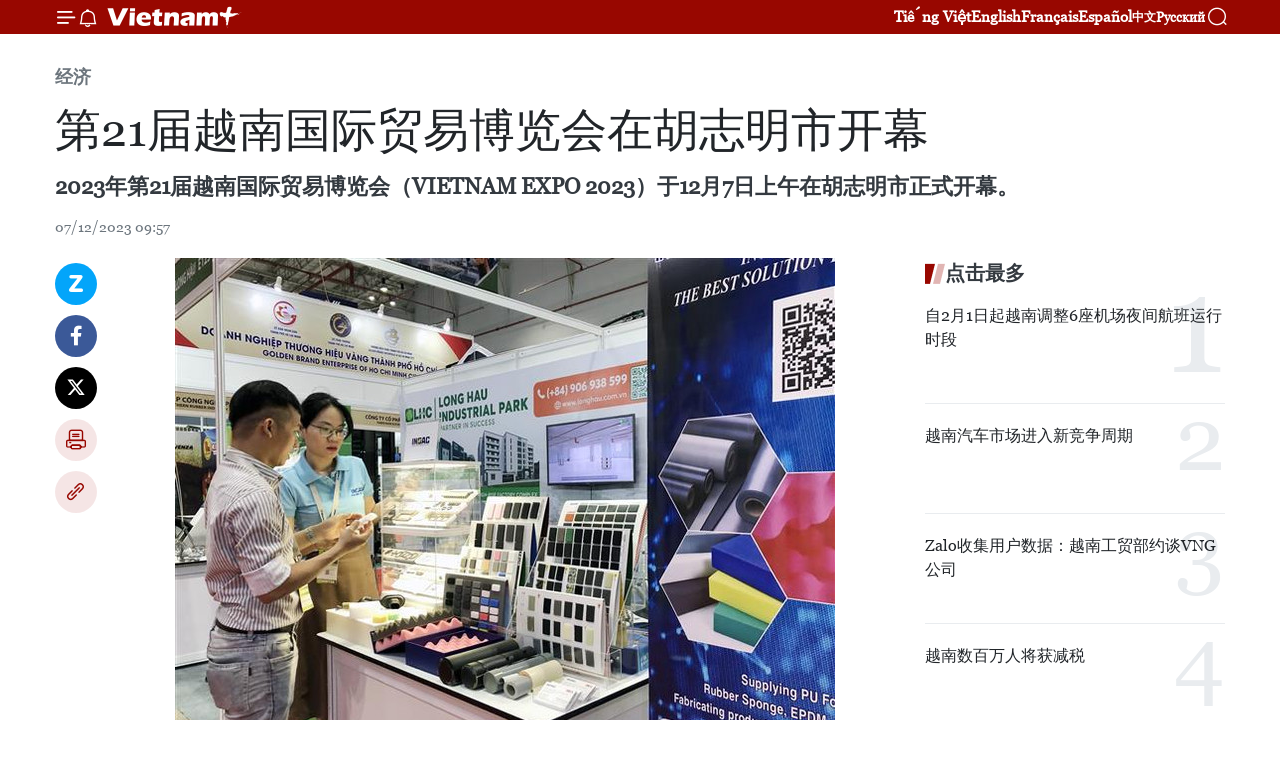

--- FILE ---
content_type: text/html;charset=utf-8
request_url: https://zh.vietnamplus.vn/article-post206218.vnp
body_size: 24588
content:
<!DOCTYPE html> <html lang="zh" class="cn"> <head> <title>第21届越南国际贸易博览会在胡志明市开幕 | Vietnam+ (VietnamPlus)</title> <meta name="description" content="2023年第21届越南国际贸易博览会（VIETNAM EXPO 2023）于12月7日上午在胡志明市正式开幕。"/> <meta name="keywords" content="第21届越南国际贸易博览会,胡志明市,开幕"/> <meta name="news_keywords" content="第21届越南国际贸易博览会,胡志明市,开幕"/> <meta http-equiv="Content-Type" content="text/html; charset=utf-8" /> <meta http-equiv="X-UA-Compatible" content="IE=edge"/> <meta http-equiv="refresh" content="1800" /> <meta name="revisit-after" content="1 days" /> <meta name="viewport" content="width=device-width, initial-scale=1"> <meta http-equiv="content-language" content="vi" /> <meta name="format-detection" content="telephone=no"/> <meta name="format-detection" content="address=no"/> <meta name="apple-mobile-web-app-capable" content="yes"> <meta name="apple-mobile-web-app-status-bar-style" content="black"> <meta name="apple-mobile-web-app-title" content="Vietnam+ (VietnamPlus)"/> <meta name="referrer" content="no-referrer-when-downgrade"/> <link rel="shortcut icon" href="https://media.vietnamplus.vn/assets/web/styles/img/favicon.ico" type="image/x-icon" /> <link rel="preconnect" href="https://media.vietnamplus.vn"/> <link rel="dns-prefetch" href="https://media.vietnamplus.vn"/> <link rel="preconnect" href="//www.google-analytics.com" /> <link rel="preconnect" href="//www.googletagmanager.com" /> <link rel="preconnect" href="//stc.za.zaloapp.com" /> <link rel="preconnect" href="//fonts.googleapis.com" /> <link rel="preconnect" href="//pagead2.googlesyndication.com"/> <link rel="preconnect" href="//tpc.googlesyndication.com"/> <link rel="preconnect" href="//securepubads.g.doubleclick.net"/> <link rel="preconnect" href="//accounts.google.com"/> <link rel="preconnect" href="//adservice.google.com"/> <link rel="preconnect" href="//adservice.google.com.vn"/> <link rel="preconnect" href="//www.googletagservices.com"/> <link rel="preconnect" href="//partner.googleadservices.com"/> <link rel="preconnect" href="//tpc.googlesyndication.com"/> <link rel="preconnect" href="//za.zdn.vn"/> <link rel="preconnect" href="//sp.zalo.me"/> <link rel="preconnect" href="//connect.facebook.net"/> <link rel="preconnect" href="//www.facebook.com"/> <link rel="dns-prefetch" href="//www.google-analytics.com" /> <link rel="dns-prefetch" href="//www.googletagmanager.com" /> <link rel="dns-prefetch" href="//stc.za.zaloapp.com" /> <link rel="dns-prefetch" href="//fonts.googleapis.com" /> <link rel="dns-prefetch" href="//pagead2.googlesyndication.com"/> <link rel="dns-prefetch" href="//tpc.googlesyndication.com"/> <link rel="dns-prefetch" href="//securepubads.g.doubleclick.net"/> <link rel="dns-prefetch" href="//accounts.google.com"/> <link rel="dns-prefetch" href="//adservice.google.com"/> <link rel="dns-prefetch" href="//adservice.google.com.vn"/> <link rel="dns-prefetch" href="//www.googletagservices.com"/> <link rel="dns-prefetch" href="//partner.googleadservices.com"/> <link rel="dns-prefetch" href="//tpc.googlesyndication.com"/> <link rel="dns-prefetch" href="//za.zdn.vn"/> <link rel="dns-prefetch" href="//sp.zalo.me"/> <link rel="dns-prefetch" href="//connect.facebook.net"/> <link rel="dns-prefetch" href="//www.facebook.com"/> <link rel="dns-prefetch" href="//graph.facebook.com"/> <link rel="dns-prefetch" href="//static.xx.fbcdn.net"/> <link rel="dns-prefetch" href="//staticxx.facebook.com"/> <script> var cmsConfig = { domainDesktop: 'https://zh.vietnamplus.vn', domainMobile: 'https://zh.vietnamplus.vn', domainApi: 'https://zh-api.vietnamplus.vn', domainStatic: 'https://media.vietnamplus.vn', domainLog: 'https://zh-log.vietnamplus.vn', googleAnalytics: 'G\-6R6V6RSN83', siteId: 0, pageType: 1, objectId: 206218, adsZone: 367, allowAds: true, adsLazy: true, antiAdblock: true, }; if (window.location.protocol !== 'https:' && window.location.hostname.indexOf('vietnamplus.vn') !== -1) { window.location = 'https://' + window.location.hostname + window.location.pathname + window.location.hash; } var USER_AGENT=window.navigator&&(window.navigator.userAgent||window.navigator.vendor)||window.opera||"",IS_MOBILE=/Android|webOS|iPhone|iPod|BlackBerry|Windows Phone|IEMobile|Mobile Safari|Opera Mini/i.test(USER_AGENT),IS_REDIRECT=!1;function setCookie(e,o,i){var n=new Date,i=(n.setTime(n.getTime()+24*i*60*60*1e3),"expires="+n.toUTCString());document.cookie=e+"="+o+"; "+i+";path=/;"}function getCookie(e){var o=document.cookie.indexOf(e+"="),i=o+e.length+1;return!o&&e!==document.cookie.substring(0,e.length)||-1===o?null:(-1===(e=document.cookie.indexOf(";",i))&&(e=document.cookie.length),unescape(document.cookie.substring(i,e)))}IS_MOBILE&&getCookie("isDesktop")&&(setCookie("isDesktop",1,-1),window.location=window.location.pathname.replace(".amp", ".vnp")+window.location.search,IS_REDIRECT=!0); </script> <script> if(USER_AGENT && USER_AGENT.indexOf("facebot") <= 0 && USER_AGENT.indexOf("facebookexternalhit") <= 0) { var query = ''; var hash = ''; if (window.location.search) query = window.location.search; if (window.location.hash) hash = window.location.hash; var canonicalUrl = 'https://zh.vietnamplus.vn/article-post206218.vnp' + query + hash ; var curUrl = decodeURIComponent(window.location.href); if(!location.port && canonicalUrl.startsWith("http") && curUrl != canonicalUrl){ window.location.replace(canonicalUrl); } } </script> <meta property="fb:pages" content="120834779440" /> <meta property="fb:app_id" content="1960985707489919" /> <meta name="author" content="Vietnam+ (VietnamPlus)" /> <meta name="copyright" content="Copyright © 2026 by Vietnam+ (VietnamPlus)" /> <meta name="RATING" content="GENERAL" /> <meta name="GENERATOR" content="Vietnam+ (VietnamPlus)" /> <meta content="Vietnam+ (VietnamPlus)" itemprop="sourceOrganization" name="source"/> <meta content="news" itemprop="genre" name="medium"/> <meta name="robots" content="noarchive, max-image-preview:large, index, follow" /> <meta name="GOOGLEBOT" content="noarchive, max-image-preview:large, index, follow" /> <link rel="canonical" href="https://zh.vietnamplus.vn/article-post206218.vnp" /> <meta property="og:site_name" content="Vietnam+ (VietnamPlus)"/> <meta property="og:rich_attachment" content="true"/> <meta property="og:type" content="article"/> <meta property="og:url" content="https://zh.vietnamplus.vn/article-post206218.vnp"/> <meta property="og:image" content="https://mediazh.vietnamplus.vn/images/[base64]/vna_potal_hoi_cho_thuong_mai_quoc_te_viet_nam_lan_thu_21_tai_tp_ho_chi_minh_7118035.jpg.webp"/> <meta property="og:image:width" content="1200"/> <meta property="og:image:height" content="630"/> <meta property="og:title" content="第21届越南国际贸易博览会在胡志明市开幕"/> <meta property="og:description" content="2023年第21届越南国际贸易博览会（VIETNAM EXPO 2023）于12月7日上午在胡志明市正式开幕。"/> <meta name="twitter:card" value="summary"/> <meta name="twitter:url" content="https://zh.vietnamplus.vn/article-post206218.vnp"/> <meta name="twitter:title" content="第21届越南国际贸易博览会在胡志明市开幕"/> <meta name="twitter:description" content="2023年第21届越南国际贸易博览会（VIETNAM EXPO 2023）于12月7日上午在胡志明市正式开幕。"/> <meta name="twitter:image" content="https://mediazh.vietnamplus.vn/images/[base64]/vna_potal_hoi_cho_thuong_mai_quoc_te_viet_nam_lan_thu_21_tai_tp_ho_chi_minh_7118035.jpg.webp"/> <meta name="twitter:site" content="@Vietnam+ (VietnamPlus)"/> <meta name="twitter:creator" content="@Vietnam+ (VietnamPlus)"/> <meta property="article:publisher" content="https://www.facebook.com/VietnamPlus" /> <meta property="article:tag" content="第21届越南国际贸易博览会,胡志明市,开幕"/> <meta property="article:section" content="经济" /> <meta property="article:published_time" content="2023-12-07T16:57:00+0700"/> <meta property="article:modified_time" content="2023-12-07T17:07:44+0700"/> <script type="application/ld+json"> { "@context": "http://schema.org", "@type": "Organization", "name": "Vietnam+ (VietnamPlus)", "url": "https://zh.vietnamplus.vn", "logo": "https://media.vietnamplus.vn/assets/web/styles/img/logo.png", "foundingDate": "2008", "founders": [ { "@type": "Person", "name": "Thông tấn xã Việt Nam (TTXVN)" } ], "address": [ { "@type": "PostalAddress", "streetAddress": "Số 05 Lý Thường Kiệt - Hà Nội - Việt Nam", "addressLocality": "Hà Nội City", "addressRegion": "Northeast", "postalCode": "100000", "addressCountry": "VNM" } ], "contactPoint": [ { "@type": "ContactPoint", "telephone": "+84-243-941-1349", "contactType": "customer service" }, { "@type": "ContactPoint", "telephone": "+84-243-941-1348", "contactType": "customer service" } ], "sameAs": [ "https://www.facebook.com/VietnamPlus", "https://www.tiktok.com/@vietnamplus", "https://twitter.com/vietnamplus", "https://www.youtube.com/c/BaoVietnamPlus" ] } </script> <script type="application/ld+json"> { "@context" : "https://schema.org", "@type" : "WebSite", "name": "Vietnam+ (VietnamPlus)", "url": "https://zh.vietnamplus.vn", "alternateName" : "Báo điện tử VIETNAMPLUS, Cơ quan của Thông tấn xã Việt Nam (TTXVN)", "potentialAction": { "@type": "SearchAction", "target": { "@type": "EntryPoint", "urlTemplate": "https://zh.vietnamplus.vn/search/?q={search_term_string}" }, "query-input": "required name=search_term_string" } } </script> <script type="application/ld+json"> { "@context":"http://schema.org", "@type":"BreadcrumbList", "itemListElement":[ { "@type":"ListItem", "position":1, "item":{ "@id":"https://zh.vietnamplus.vn/business/", "name":"经济" } } ] } </script> <script type="application/ld+json"> { "@context": "http://schema.org", "@type": "NewsArticle", "mainEntityOfPage":{ "@type":"WebPage", "@id":"https://zh.vietnamplus.vn/article-post206218.vnp" }, "headline": "第21届越南国际贸易博览会在胡志明市开幕", "description": "2023年第21届越南国际贸易博览会（VIETNAM EXPO 2023）于12月7日上午在胡志明市正式开幕。", "image": { "@type": "ImageObject", "url": "https://mediazh.vietnamplus.vn/images/[base64]/vna_potal_hoi_cho_thuong_mai_quoc_te_viet_nam_lan_thu_21_tai_tp_ho_chi_minh_7118035.jpg.webp", "width" : 1200, "height" : 675 }, "datePublished": "2023-12-07T16:57:00+0700", "dateModified": "2023-12-07T17:07:44+0700", "author": { "@type": "Person", "name": "" }, "publisher": { "@type": "Organization", "name": "Vietnam+ (VietnamPlus)", "logo": { "@type": "ImageObject", "url": "https://media.vietnamplus.vn/assets/web/styles/img/logo.png" } } } </script> <link rel="preload" href="https://media.vietnamplus.vn/assets/web/styles/css/main.min-1.0.15.css" as="style"> <link rel="preload" href="https://media.vietnamplus.vn/assets/web/js/main.min-1.0.33.js" as="script"> <link rel="preload" href="https://media.vietnamplus.vn/assets/web/js/detail.min-1.0.15.js" as="script"> <link rel="preload" href="https://common.mcms.one/assets/styles/css/vietnamplus-1.0.0.css" as="style"> <link rel="stylesheet" href="https://common.mcms.one/assets/styles/css/vietnamplus-1.0.0.css"> <link id="cms-style" rel="stylesheet" href="https://media.vietnamplus.vn/assets/web/styles/css/main.min-1.0.15.css"> <style>.infographic-page { overflow-x: hidden;
}</style> <script type="text/javascript"> var _metaOgUrl = 'https://zh.vietnamplus.vn/article-post206218.vnp'; var page_title = document.title; var tracked_url = window.location.pathname + window.location.search + window.location.hash; var cate_path = 'business'; if (cate_path.length > 0) { tracked_url = "/" + cate_path + tracked_url; } </script> <script async="" src="https://www.googletagmanager.com/gtag/js?id=G-6R6V6RSN83"></script> <script> window.dataLayer = window.dataLayer || []; function gtag(){dataLayer.push(arguments);} gtag('js', new Date()); gtag('config', 'G-6R6V6RSN83', {page_path: tracked_url}); </script> <script>window.dataLayer = window.dataLayer || [];dataLayer.push({'pageCategory': '/business'});</script> <script> window.dataLayer = window.dataLayer || []; dataLayer.push({ 'event': 'Pageview', 'articleId': '206218', 'articleTitle': '第21届越南国际贸易博览会在胡志明市开幕', 'articleCategory': '经济', 'articleAlowAds': true, 'articleType': 'detail', 'articleTags': '第21届越南国际贸易博览会,胡志明市,开幕', 'articlePublishDate': '2023-12-07T16:57:00+0700', 'articleThumbnail': 'https://mediazh.vietnamplus.vn/images/[base64]/vna_potal_hoi_cho_thuong_mai_quoc_te_viet_nam_lan_thu_21_tai_tp_ho_chi_minh_7118035.jpg.webp', 'articleShortUrl': 'https://zh.vietnamplus.vn/article-post206218.vnp', 'articleFullUrl': 'https://zh.vietnamplus.vn/article-post206218.vnp', }); </script> <script type='text/javascript'> gtag('event', 'article_page',{ 'articleId': '206218', 'articleTitle': '第21届越南国际贸易博览会在胡志明市开幕', 'articleCategory': '经济', 'articleAlowAds': true, 'articleType': 'detail', 'articleTags': '第21届越南国际贸易博览会,胡志明市,开幕', 'articlePublishDate': '2023-12-07T16:57:00+0700', 'articleThumbnail': 'https://mediazh.vietnamplus.vn/images/[base64]/vna_potal_hoi_cho_thuong_mai_quoc_te_viet_nam_lan_thu_21_tai_tp_ho_chi_minh_7118035.jpg.webp', 'articleShortUrl': 'https://zh.vietnamplus.vn/article-post206218.vnp', 'articleFullUrl': 'https://zh.vietnamplus.vn/article-post206218.vnp', }); </script> <script>(function(w,d,s,l,i){w[l]=w[l]||[];w[l].push({'gtm.start': new Date().getTime(),event:'gtm.js'});var f=d.getElementsByTagName(s)[0], j=d.createElement(s),dl=l!='dataLayer'?'&l='+l:'';j.async=true;j.src= 'https://www.googletagmanager.com/gtm.js?id='+i+dl;f.parentNode.insertBefore(j,f); })(window,document,'script','dataLayer','GTM-5WM58F3N');</script> <script type="text/javascript"> !function(){"use strict";function e(e){var t=!(arguments.length>1&&void 0!==arguments[1])||arguments[1],c=document.createElement("script");c.src=e,t?c.type="module":(c.async=!0,c.type="text/javascript",c.setAttribute("nomodule",""));var n=document.getElementsByTagName("script")[0];n.parentNode.insertBefore(c,n)}!function(t,c){!function(t,c,n){var a,o,r;n.accountId=c,null!==(a=t.marfeel)&&void 0!==a||(t.marfeel={}),null!==(o=(r=t.marfeel).cmd)&&void 0!==o||(r.cmd=[]),t.marfeel.config=n;var i="https://sdk.mrf.io/statics";e("".concat(i,"/marfeel-sdk.js?id=").concat(c),!0),e("".concat(i,"/marfeel-sdk.es5.js?id=").concat(c),!1)}(t,c,arguments.length>2&&void 0!==arguments[2]?arguments[2]:{})}(window,2272,{} )}(); </script> <script async src="https://sp.zalo.me/plugins/sdk.js"></script> </head> <body class="detail-page"> <div id="sdaWeb_SdaMasthead" class="rennab rennab-top" data-platform="1" data-position="Web_SdaMasthead"> </div> <header class=" site-header"> <div class="sticky"> <div class="container"> <i class="ic-menu"></i> <i class="ic-bell"></i> <div id="header-news" class="pick-news hidden" data-source="header-latest-news"></div> <a class="small-logo" href="/" title="Vietnam+ (VietnamPlus)">Vietnam+ (VietnamPlus)</a> <ul class="menu"> <li> <a href="https://www.vietnamplus.vn" title="Tiếng Việt" target="_blank">Tiếng Việt</a> </li> <li> <a href="https://en.vietnamplus.vn" title="English" target="_blank" rel="nofollow">English</a> </li> <li> <a href="https://fr.vietnamplus.vn" title="Français" target="_blank" rel="nofollow">Français</a> </li> <li> <a href="https://es.vietnamplus.vn" title="Español" target="_blank" rel="nofollow">Español</a> </li> <li> <a href="https://zh.vietnamplus.vn" title="中文" target="_blank" rel="nofollow">中文</a> </li> <li> <a href="https://ru.vietnamplus.vn" title="Русский" target="_blank" rel="nofollow">Русский</a> </li> </ul> <div class="search-wrapper"> <i class="ic-search"></i> <input type="text" class="search txtsearch" placeholder="关键词"> </div> </div> </div> </header> <div class="site-body"> <div id="sdaWeb_SdaBackground" class="rennab " data-platform="1" data-position="Web_SdaBackground"> </div> <div class="container"> <div class="breadcrumb breadcrumb-detail"> <h2 class="main"> <a href="https://zh.vietnamplus.vn/business/" title="经济" class="active">经济</a> </h2> </div> <div id="sdaWeb_SdaTop" class="rennab " data-platform="1" data-position="Web_SdaTop"> </div> <div class="article"> <h1 class="article__title cms-title "> 第21届越南国际贸易博览会在胡志明市开幕 </h1> <div class="article__sapo cms-desc"> 2023年第21届越南国际贸易博览会（VIETNAM EXPO 2023）于12月7日上午在胡志明市正式开幕。 </div> <div id="sdaWeb_SdaArticleAfterSapo" class="rennab " data-platform="1" data-position="Web_SdaArticleAfterSapo"> </div> <div class="article__meta"> <time class="time" datetime="2023-12-07T16:57:00+0700" data-time="1701943020" data-friendly="false">2023年12月07日星期四 16:57</time> <meta class="cms-date" itemprop="datePublished" content="2023-12-07T16:57:00+0700"> </div> <div class="col"> <div class="main-col content-col"> <div class="article__body zce-content-body cms-body" itemprop="articleBody"> <div class="social-pin sticky article__social"> <a href="javascript:void(0);" class="zl zalo-share-button" title="Zalo" data-href="https://zh.vietnamplus.vn/article-post206218.vnp" data-oaid="4486284411240520426" data-layout="1" data-color="blue" data-customize="true">Zalo</a> <a href="javascript:void(0);" class="item fb" data-href="https://zh.vietnamplus.vn/article-post206218.vnp" data-rel="facebook" title="Facebook">Facebook</a> <a href="javascript:void(0);" class="item tw" data-href="https://zh.vietnamplus.vn/article-post206218.vnp" data-rel="twitter" title="Twitter">Twitter</a> <a href="javascript:void(0);" class="bookmark sendbookmark hidden" onclick="ME.sendBookmark(this, 206218);" data-id="206218" title="收藏">收藏</a> <a href="javascript:void(0);" class="print sendprint" title="Print" data-href="/print-206218.html">打印</a> <a href="javascript:void(0);" class="item link" data-href="https://zh.vietnamplus.vn/article-post206218.vnp" data-rel="copy" title="Copy link">Copy link</a> </div> <div class="ExternalClass9200530E7C1F4842A2CD9A2CAC7E21BD"> <div class="article-photo"> <a href="/Uploaded_ZH/sxtt/2023_12_07/vna_potal_hoi_cho_thuong_mai_quoc_te_viet_nam_lan_thu_21_tai_tp_ho_chi_minh_7118035.jpg" rel="nofollow" target="_blank"><img alt="第21届越南国际贸易博览会在胡志明市开幕 ảnh 1" src="[data-uri]" class="lazyload cms-photo" data-large-src="https://mediazh.vietnamplus.vn/images/[base64]/vna_potal_hoi_cho_thuong_mai_quoc_te_viet_nam_lan_thu_21_tai_tp_ho_chi_minh_7118035.jpg" data-src="https://mediazh.vietnamplus.vn/images/[base64]/vna_potal_hoi_cho_thuong_mai_quoc_te_viet_nam_lan_thu_21_tai_tp_ho_chi_minh_7118035.jpg" title="第21届越南国际贸易博览会在胡志明市开幕 ảnh 1"></a><span>第21届越南国际贸易博览会在胡志明市开幕。图自越通社</span> </div>越通社胡志明市 ——2023年第21届越南国际贸易博览会（VIETNAM EXPO 2023）于12月7日上午在胡志明市正式开幕。 <br> <br> 今年，在胡志明市举行的2023年越南国际贸易博览会汇集了五金及手动工具、园艺技术及景观装饰、电梯及配件、体育及自行车、国际展区等5个领域；吸引来自22个国家和地区的1200家单位参展，共设1600间展位。 <br> <br> 值得一提的是，国际展区展示白俄罗斯、韩国、斯里兰卡、中国、印度等国优势产品。与此同时，组委会也与国内外有关单位联合举行贸易与投资促进会议和研讨会，如越南-白俄罗斯企业论坛等。 <br> <br> 此外，金品牌奖获奖产品展区和胡志明市主力工业产品展区将介绍“越南制造” 机械及配套工业产品，有望提高品牌知名度，促进出口活动以及刺激消费等。 <br> <br> 越南工贸部驻南方办事处首席代表阮云娥表示，越南国际贸易博览会一年举办一次，成为多行业的国际贸易盛会，为促进越南与世界各国之间贸易往来与投资合作牵线搭桥。在胡志明市举行的越南国际贸易博览会为企业和参观者了解新技术、创意产品、先进技术以及生产经营新模式创造便利条件。 <br> <br> 按计划，在胡志明市举行的2023年越南国际贸易博览会将持续到12月9日。（完）
</div> <div class="article__source"> <div class="source"> <span class="name">越通社</span> </div> </div> <div id="sdaWeb_SdaArticleAfterBody" class="rennab " data-platform="1" data-position="Web_SdaArticleAfterBody"> </div> </div> <div class="article__tag"> <a class="active" href="https://zh.vietnamplus.vn/tag.vnp?q=第21届越南国际贸易博览会" title="第21届越南国际贸易博览会">#第21届越南国际贸易博览会</a> <a class="active" href="https://zh.vietnamplus.vn/tag/胡志明市-tag144.vnp" title="胡志明市">#胡志明市</a> <a class="" href="https://zh.vietnamplus.vn/tag/开幕-tag1039.vnp" title="开幕">#开幕</a> </div> <div id="sdaWeb_SdaArticleAfterTag" class="rennab " data-platform="1" data-position="Web_SdaArticleAfterTag"> </div> <div class="wrap-social"> <div class="social-pin article__social"> <a href="javascript:void(0);" class="zl zalo-share-button" title="Zalo" data-href="https://zh.vietnamplus.vn/article-post206218.vnp" data-oaid="4486284411240520426" data-layout="1" data-color="blue" data-customize="true">Zalo</a> <a href="javascript:void(0);" class="item fb" data-href="https://zh.vietnamplus.vn/article-post206218.vnp" data-rel="facebook" title="Facebook">Facebook</a> <a href="javascript:void(0);" class="item tw" data-href="https://zh.vietnamplus.vn/article-post206218.vnp" data-rel="twitter" title="Twitter">Twitter</a> <a href="javascript:void(0);" class="bookmark sendbookmark hidden" onclick="ME.sendBookmark(this, 206218);" data-id="206218" title="收藏">收藏</a> <a href="javascript:void(0);" class="print sendprint" title="Print" data-href="/print-206218.html">打印</a> <a href="javascript:void(0);" class="item link" data-href="https://zh.vietnamplus.vn/article-post206218.vnp" data-rel="copy" title="Copy link">Copy link</a> </div> <a href="https://news.google.com/publications/CAAqBwgKMN-18wowlLWFAw?hl=vi&gl=VN&ceid=VN%3Avi" class="google-news" target="_blank" title="Google News">关注 VietnamPlus</a> </div> <div id="sdaWeb_SdaArticleAfterBody1" class="rennab " data-platform="1" data-position="Web_SdaArticleAfterBody1"> </div> <div id="sdaWeb_SdaArticleAfterBody2" class="rennab " data-platform="1" data-position="Web_SdaArticleAfterBody2"> </div> <div class="box-related-news"> <h3 class="box-heading"> <span class="title">相关新闻</span> </h3> <div class="box-content" data-source="related-news"> <article class="story"> <figure class="story__thumb"> <a class="cms-link" href="https://zh.vietnamplus.vn/article-post183496.vnp" title="2023年越南国际贸易博览会将于4月5日至8日在河内举行"> <img class="lazyload" src="[data-uri]" data-src="https://mediazh.vietnamplus.vn/images/6a207130380a6995adc232b70938d3a753bccbff9895157af0591f8dcb8d700d0c0177a9917fe2a16a52c632894d8ca03877daea3cdd512374867f4dd2482b2bd71c044191b7ec08860b7f0570dffc39/j6i906020230303150037_1.jpg.webp" data-srcset="https://mediazh.vietnamplus.vn/images/6a207130380a6995adc232b70938d3a753bccbff9895157af0591f8dcb8d700d0c0177a9917fe2a16a52c632894d8ca03877daea3cdd512374867f4dd2482b2bd71c044191b7ec08860b7f0570dffc39/j6i906020230303150037_1.jpg.webp 1x, https://mediazh.vietnamplus.vn/images/c0b508db472e6bb0e68a748ea188e06853bccbff9895157af0591f8dcb8d700d0c0177a9917fe2a16a52c632894d8ca03877daea3cdd512374867f4dd2482b2bd71c044191b7ec08860b7f0570dffc39/j6i906020230303150037_1.jpg.webp 2x" alt="2023年越南国际贸易博览会将于4月5日至8日在河内举行"> <noscript><img src="https://mediazh.vietnamplus.vn/images/6a207130380a6995adc232b70938d3a753bccbff9895157af0591f8dcb8d700d0c0177a9917fe2a16a52c632894d8ca03877daea3cdd512374867f4dd2482b2bd71c044191b7ec08860b7f0570dffc39/j6i906020230303150037_1.jpg.webp" srcset="https://mediazh.vietnamplus.vn/images/6a207130380a6995adc232b70938d3a753bccbff9895157af0591f8dcb8d700d0c0177a9917fe2a16a52c632894d8ca03877daea3cdd512374867f4dd2482b2bd71c044191b7ec08860b7f0570dffc39/j6i906020230303150037_1.jpg.webp 1x, https://mediazh.vietnamplus.vn/images/c0b508db472e6bb0e68a748ea188e06853bccbff9895157af0591f8dcb8d700d0c0177a9917fe2a16a52c632894d8ca03877daea3cdd512374867f4dd2482b2bd71c044191b7ec08860b7f0570dffc39/j6i906020230303150037_1.jpg.webp 2x" alt="2023年越南国际贸易博览会将于4月5日至8日在河内举行" class="image-fallback"></noscript> </a> </figure> <h2 class="story__heading" data-tracking="183496"> <a class=" cms-link" href="https://zh.vietnamplus.vn/article-post183496.vnp" title="2023年越南国际贸易博览会将于4月5日至8日在河内举行"> 2023年越南国际贸易博览会将于4月5日至8日在河内举行 </a> </h2> <time class="time" datetime="2023-03-03T17:43:00+0700" data-time="1677840180"> 03/03/2023 17:43 </time> <div class="story__summary story__shorten"> 2023年越南国际贸易博览会（Vietnam Expo）将于4月5日至8日在河内还剑郡陈兴道街91号河内国际展览中心（ICE）举行。今年博览会将吸引来自15个国家和地区的500多家企业参展，共设展位600个。 </div> </article> <article class="story"> <figure class="story__thumb"> <a class="cms-link" href="https://zh.vietnamplus.vn/article-post183569.vnp" title="第32届越南国际贸易博览会将吸引500余家企业参加"> <img class="lazyload" src="[data-uri]" data-src="https://mediazh.vietnamplus.vn/images/6a207130380a6995adc232b70938d3a753bccbff9895157af0591f8dcb8d700dcf5ddf3d86a3b2ad3f147e445e74f1c3f33c90e13d3d40079418c6b2380ac8a0/ghg1677842462.png.webp" data-srcset="https://mediazh.vietnamplus.vn/images/6a207130380a6995adc232b70938d3a753bccbff9895157af0591f8dcb8d700dcf5ddf3d86a3b2ad3f147e445e74f1c3f33c90e13d3d40079418c6b2380ac8a0/ghg1677842462.png.webp 1x, https://mediazh.vietnamplus.vn/images/c0b508db472e6bb0e68a748ea188e06853bccbff9895157af0591f8dcb8d700dcf5ddf3d86a3b2ad3f147e445e74f1c3f33c90e13d3d40079418c6b2380ac8a0/ghg1677842462.png.webp 2x" alt="第32届越南国际贸易博览会将吸引500余家企业参加"> <noscript><img src="https://mediazh.vietnamplus.vn/images/6a207130380a6995adc232b70938d3a753bccbff9895157af0591f8dcb8d700dcf5ddf3d86a3b2ad3f147e445e74f1c3f33c90e13d3d40079418c6b2380ac8a0/ghg1677842462.png.webp" srcset="https://mediazh.vietnamplus.vn/images/6a207130380a6995adc232b70938d3a753bccbff9895157af0591f8dcb8d700dcf5ddf3d86a3b2ad3f147e445e74f1c3f33c90e13d3d40079418c6b2380ac8a0/ghg1677842462.png.webp 1x, https://mediazh.vietnamplus.vn/images/c0b508db472e6bb0e68a748ea188e06853bccbff9895157af0591f8dcb8d700dcf5ddf3d86a3b2ad3f147e445e74f1c3f33c90e13d3d40079418c6b2380ac8a0/ghg1677842462.png.webp 2x" alt="第32届越南国际贸易博览会将吸引500余家企业参加" class="image-fallback"></noscript> </a> </figure> <h2 class="story__heading" data-tracking="183569"> <a class=" cms-link" href="https://zh.vietnamplus.vn/article-post183569.vnp" title="第32届越南国际贸易博览会将吸引500余家企业参加"> 第32届越南国际贸易博览会将吸引500余家企业参加 </a> </h2> <time class="time" datetime="2023-03-06T11:30:00+0700" data-time="1678077000"> 06/03/2023 11:30 </time> <div class="story__summary story__shorten"> 第32届越南国际贸易博览会将于4月5日至8日在河内举行，吸引来自15个国家和地区的500余家企业参加。 ​ </div> </article> <article class="story"> <figure class="story__thumb"> <a class="cms-link" href="https://zh.vietnamplus.vn/article-post184868.vnp" title="第32届越南国际贸易博览会即将开展 吸引超500家企业参加"> <img class="lazyload" src="[data-uri]" data-src="https://mediazh.vietnamplus.vn/images/6a207130380a6995adc232b70938d3a753bccbff9895157af0591f8dcb8d700d4681243754b22e57f6d8c18f1a024deffa60d31dab03883a44d67032eba1cec65ab8385abcda7ce1ba822eea93a10c2b514ed599c7ec0f98ee45a86d23dcb5e0/z4223743353282_bfd7811ce3da5b9ab56ef8b86d0b2226.jpg.webp" data-srcset="https://mediazh.vietnamplus.vn/images/6a207130380a6995adc232b70938d3a753bccbff9895157af0591f8dcb8d700d4681243754b22e57f6d8c18f1a024deffa60d31dab03883a44d67032eba1cec65ab8385abcda7ce1ba822eea93a10c2b514ed599c7ec0f98ee45a86d23dcb5e0/z4223743353282_bfd7811ce3da5b9ab56ef8b86d0b2226.jpg.webp 1x, https://mediazh.vietnamplus.vn/images/c0b508db472e6bb0e68a748ea188e06853bccbff9895157af0591f8dcb8d700d4681243754b22e57f6d8c18f1a024deffa60d31dab03883a44d67032eba1cec65ab8385abcda7ce1ba822eea93a10c2b514ed599c7ec0f98ee45a86d23dcb5e0/z4223743353282_bfd7811ce3da5b9ab56ef8b86d0b2226.jpg.webp 2x" alt="第32届越南国际贸易博览会即将开展 吸引超500家企业参加"> <noscript><img src="https://mediazh.vietnamplus.vn/images/6a207130380a6995adc232b70938d3a753bccbff9895157af0591f8dcb8d700d4681243754b22e57f6d8c18f1a024deffa60d31dab03883a44d67032eba1cec65ab8385abcda7ce1ba822eea93a10c2b514ed599c7ec0f98ee45a86d23dcb5e0/z4223743353282_bfd7811ce3da5b9ab56ef8b86d0b2226.jpg.webp" srcset="https://mediazh.vietnamplus.vn/images/6a207130380a6995adc232b70938d3a753bccbff9895157af0591f8dcb8d700d4681243754b22e57f6d8c18f1a024deffa60d31dab03883a44d67032eba1cec65ab8385abcda7ce1ba822eea93a10c2b514ed599c7ec0f98ee45a86d23dcb5e0/z4223743353282_bfd7811ce3da5b9ab56ef8b86d0b2226.jpg.webp 1x, https://mediazh.vietnamplus.vn/images/c0b508db472e6bb0e68a748ea188e06853bccbff9895157af0591f8dcb8d700d4681243754b22e57f6d8c18f1a024deffa60d31dab03883a44d67032eba1cec65ab8385abcda7ce1ba822eea93a10c2b514ed599c7ec0f98ee45a86d23dcb5e0/z4223743353282_bfd7811ce3da5b9ab56ef8b86d0b2226.jpg.webp 2x" alt="第32届越南国际贸易博览会即将开展 吸引超500家企业参加" class="image-fallback"></noscript> </a> </figure> <h2 class="story__heading" data-tracking="184868"> <a class=" cms-link" href="https://zh.vietnamplus.vn/article-post184868.vnp" title="第32届越南国际贸易博览会即将开展 吸引超500家企业参加"> 第32届越南国际贸易博览会即将开展 吸引超500家企业参加 </a> </h2> <time class="time" datetime="2023-03-31T10:41:00+0700" data-time="1680234060"> 31/03/2023 10:41 </time> <div class="story__summary story__shorten"> 第32届越南国际贸易博览会（Vietnam Expo）将于4月5日至8日在河内陈兴道街国际展览中心举行，吸引来自16个国家和地区的500余家企业参展。 </div> </article> <article class="story"> <figure class="story__thumb"> <a class="cms-link" href="https://zh.vietnamplus.vn/article-post185126.vnp" title="2023越南国际贸易博览会正式开幕"> <img class="lazyload" src="[data-uri]" data-src="https://mediazh.vietnamplus.vn/images/[base64]/vna_potal_hoi_cho_thuong_mai_quoc_te_viet_nam_2023_6664303.jpeg.webp" data-srcset="https://mediazh.vietnamplus.vn/images/[base64]/vna_potal_hoi_cho_thuong_mai_quoc_te_viet_nam_2023_6664303.jpeg.webp 1x, https://mediazh.vietnamplus.vn/images/[base64]/vna_potal_hoi_cho_thuong_mai_quoc_te_viet_nam_2023_6664303.jpeg.webp 2x" alt="2023越南国际贸易博览会正式开幕"> <noscript><img src="https://mediazh.vietnamplus.vn/images/[base64]/vna_potal_hoi_cho_thuong_mai_quoc_te_viet_nam_2023_6664303.jpeg.webp" srcset="https://mediazh.vietnamplus.vn/images/[base64]/vna_potal_hoi_cho_thuong_mai_quoc_te_viet_nam_2023_6664303.jpeg.webp 1x, https://mediazh.vietnamplus.vn/images/[base64]/vna_potal_hoi_cho_thuong_mai_quoc_te_viet_nam_2023_6664303.jpeg.webp 2x" alt="2023越南国际贸易博览会正式开幕" class="image-fallback"></noscript> </a> </figure> <h2 class="story__heading" data-tracking="185126"> <a class=" cms-link" href="https://zh.vietnamplus.vn/article-post185126.vnp" title="2023越南国际贸易博览会正式开幕"> 2023越南国际贸易博览会正式开幕 </a> </h2> <time class="time" datetime="2023-04-05T15:05:00+0700" data-time="1680681900"> 05/04/2023 15:05 </time> <div class="story__summary story__shorten"> 4月5日上午，由越南工贸部主持、贸易展会和广告股份公司（Vinexad）举办的2023年越南国际贸易博览会（Vietnam Expo）在河内国际展览中心（ICE）拉开序幕。 </div> </article> <article class="story"> <figure class="story__thumb"> <a class="cms-link" href="https://zh.vietnamplus.vn/article-post191945.vnp" title="越南国际贸易博览会：为加大出口空间和市场规模牵线搭桥"> <img class="lazyload" src="[data-uri]" data-src="https://mediazh.vietnamplus.vn/images/6a207130380a6995adc232b70938d3a7091e79f26580ee0cc4d8ccf1d4eeea600403b7448bbdfe202ddfd287e4d36fd29a1418355a2b3f7bdbb6d4468e12f5c7/1.jpeg.webp" data-srcset="https://mediazh.vietnamplus.vn/images/6a207130380a6995adc232b70938d3a7091e79f26580ee0cc4d8ccf1d4eeea600403b7448bbdfe202ddfd287e4d36fd29a1418355a2b3f7bdbb6d4468e12f5c7/1.jpeg.webp 1x, https://mediazh.vietnamplus.vn/images/c0b508db472e6bb0e68a748ea188e068091e79f26580ee0cc4d8ccf1d4eeea600403b7448bbdfe202ddfd287e4d36fd29a1418355a2b3f7bdbb6d4468e12f5c7/1.jpeg.webp 2x" alt="越南国际贸易博览会：为加大出口空间和市场规模牵线搭桥"> <noscript><img src="https://mediazh.vietnamplus.vn/images/6a207130380a6995adc232b70938d3a7091e79f26580ee0cc4d8ccf1d4eeea600403b7448bbdfe202ddfd287e4d36fd29a1418355a2b3f7bdbb6d4468e12f5c7/1.jpeg.webp" srcset="https://mediazh.vietnamplus.vn/images/6a207130380a6995adc232b70938d3a7091e79f26580ee0cc4d8ccf1d4eeea600403b7448bbdfe202ddfd287e4d36fd29a1418355a2b3f7bdbb6d4468e12f5c7/1.jpeg.webp 1x, https://mediazh.vietnamplus.vn/images/c0b508db472e6bb0e68a748ea188e068091e79f26580ee0cc4d8ccf1d4eeea600403b7448bbdfe202ddfd287e4d36fd29a1418355a2b3f7bdbb6d4468e12f5c7/1.jpeg.webp 2x" alt="越南国际贸易博览会：为加大出口空间和市场规模牵线搭桥" class="image-fallback"></noscript> </a> </figure> <h2 class="story__heading" data-tracking="191945"> <a class=" cms-link" href="https://zh.vietnamplus.vn/article-post191945.vnp" title="越南国际贸易博览会：为加大出口空间和市场规模牵线搭桥"> 越南国际贸易博览会：为加大出口空间和市场规模牵线搭桥 </a> </h2> <time class="time" datetime="2023-04-06T09:13:00+0700" data-time="1680747180"> 06/04/2023 09:13 </time> <div class="story__summary story__shorten"> 2023年越南国际贸易博览会（Vietnam Expo 2023）于5月4日在河内市还剑郡陈兴道街91号河内国际展览中心（ICE）正式拉开序幕。 </div> </article> <article class="story"> <figure class="story__thumb"> <a class="cms-link" href="https://zh.vietnamplus.vn/article-post204080.vnp" title="2023年越南国际贸易博览会吸引1200家企业参展"> <img class="lazyload" src="[data-uri]" data-src="https://mediazh.vietnamplus.vn/images/6a207130380a6995adc232b70938d3a753bccbff9895157af0591f8dcb8d700d52ed4beb65fd67acedeede2512146005316a30945751280a8de64327afc1b74a/b.jpg.webp" data-srcset="https://mediazh.vietnamplus.vn/images/6a207130380a6995adc232b70938d3a753bccbff9895157af0591f8dcb8d700d52ed4beb65fd67acedeede2512146005316a30945751280a8de64327afc1b74a/b.jpg.webp 1x, https://mediazh.vietnamplus.vn/images/c0b508db472e6bb0e68a748ea188e06853bccbff9895157af0591f8dcb8d700d52ed4beb65fd67acedeede2512146005316a30945751280a8de64327afc1b74a/b.jpg.webp 2x" alt="2023年越南国际贸易博览会吸引1200家企业参展"> <noscript><img src="https://mediazh.vietnamplus.vn/images/6a207130380a6995adc232b70938d3a753bccbff9895157af0591f8dcb8d700d52ed4beb65fd67acedeede2512146005316a30945751280a8de64327afc1b74a/b.jpg.webp" srcset="https://mediazh.vietnamplus.vn/images/6a207130380a6995adc232b70938d3a753bccbff9895157af0591f8dcb8d700d52ed4beb65fd67acedeede2512146005316a30945751280a8de64327afc1b74a/b.jpg.webp 1x, https://mediazh.vietnamplus.vn/images/c0b508db472e6bb0e68a748ea188e06853bccbff9895157af0591f8dcb8d700d52ed4beb65fd67acedeede2512146005316a30945751280a8de64327afc1b74a/b.jpg.webp 2x" alt="2023年越南国际贸易博览会吸引1200家企业参展" class="image-fallback"></noscript> </a> </figure> <h2 class="story__heading" data-tracking="204080"> <a class=" cms-link" href="https://zh.vietnamplus.vn/article-post204080.vnp" title="2023年越南国际贸易博览会吸引1200家企业参展"> 2023年越南国际贸易博览会吸引1200家企业参展 </a> </h2> <time class="time" datetime="2023-11-14T14:49:00+0700" data-time="1699948140"> 14/11/2023 14:49 </time> <div class="story__summary story__shorten"> 越南国际贸易博览会（Vietnam Expo 2023）将于12月7日至9日在胡志明市西贡会展中心 (SECC)举行，吸引来自20个国家和地区的1200家企业参展。 </div> </article> </div> </div> <div id="sdaWeb_SdaArticleAfterRelated" class="rennab " data-platform="1" data-position="Web_SdaArticleAfterRelated"> </div> <div class="timeline secondary"> <h3 class="box-heading"> <a href="https://zh.vietnamplus.vn/business/" title="经济" class="title"> 更多 </a> </h3> <div class="box-content content-list" data-source="recommendation-367"> <article class="story" data-id="255627"> <figure class="story__thumb"> <a class="cms-link" href="https://zh.vietnamplus.vn/article-post255627.vnp" title="胡志明市在2026年达沃斯世界经济论坛上加强对话、促进合作"> <img class="lazyload" src="[data-uri]" data-src="https://mediazh.vietnamplus.vn/images/[base64]/vna-potal-su-kien-ve-trung-tam-tai-chinh-quoc-te-cua-viet-nam-tai-davos-8544700.jpg.webp" data-srcset="https://mediazh.vietnamplus.vn/images/[base64]/vna-potal-su-kien-ve-trung-tam-tai-chinh-quoc-te-cua-viet-nam-tai-davos-8544700.jpg.webp 1x, https://mediazh.vietnamplus.vn/images/[base64]/vna-potal-su-kien-ve-trung-tam-tai-chinh-quoc-te-cua-viet-nam-tai-davos-8544700.jpg.webp 2x" alt="胡志明市人民委员会副主席黄原营在会上发言。图自越通社"> <noscript><img src="https://mediazh.vietnamplus.vn/images/[base64]/vna-potal-su-kien-ve-trung-tam-tai-chinh-quoc-te-cua-viet-nam-tai-davos-8544700.jpg.webp" srcset="https://mediazh.vietnamplus.vn/images/[base64]/vna-potal-su-kien-ve-trung-tam-tai-chinh-quoc-te-cua-viet-nam-tai-davos-8544700.jpg.webp 1x, https://mediazh.vietnamplus.vn/images/[base64]/vna-potal-su-kien-ve-trung-tam-tai-chinh-quoc-te-cua-viet-nam-tai-davos-8544700.jpg.webp 2x" alt="胡志明市人民委员会副主席黄原营在会上发言。图自越通社" class="image-fallback"></noscript> </a> </figure> <h2 class="story__heading" data-tracking="255627"> <a class=" cms-link" href="https://zh.vietnamplus.vn/article-post255627.vnp" title="胡志明市在2026年达沃斯世界经济论坛上加强对话、促进合作"> 胡志明市在2026年达沃斯世界经济论坛上加强对话、促进合作 </a> </h2> <time class="time" datetime="2026-01-24T18:15:38+0700" data-time="1769253338"> 24/01/2026 18:15 </time> <div class="story__summary story__shorten"> <p>越通社驻瑞士记者报道，胡志明市人民委员会副主席黄原营近日率领市代表团赴瑞士出席2026年达沃斯世界经济论坛，并在论坛期间开展了一系列重要活动，旨在加强在创新、科技和数字化转型领域的国际对话与合作。</p> </div> </article> <article class="story" data-id="255619"> <figure class="story__thumb"> <a class="cms-link" href="https://zh.vietnamplus.vn/article-post255619.vnp" title="2026年印度国际食品与酒店用品展览会：越南与印度推动食品和饮料产业合作的契机"> <img class="lazyload" src="[data-uri]" data-src="https://mediazh.vietnamplus.vn/images/[base64]/vna-potal-viet-nam-an-do-thuc-day-hop-tac-trong-nganh-thuc-pham-va-do-uong-8548504.jpg.webp" data-srcset="https://mediazh.vietnamplus.vn/images/[base64]/vna-potal-viet-nam-an-do-thuc-day-hop-tac-trong-nganh-thuc-pham-va-do-uong-8548504.jpg.webp 1x, https://mediazh.vietnamplus.vn/images/[base64]/vna-potal-viet-nam-an-do-thuc-day-hop-tac-trong-nganh-thuc-pham-va-do-uong-8548504.jpg.webp 2x" alt="越南驻印度大使馆商务参赞裴忠上。图自越通社"> <noscript><img src="https://mediazh.vietnamplus.vn/images/[base64]/vna-potal-viet-nam-an-do-thuc-day-hop-tac-trong-nganh-thuc-pham-va-do-uong-8548504.jpg.webp" srcset="https://mediazh.vietnamplus.vn/images/[base64]/vna-potal-viet-nam-an-do-thuc-day-hop-tac-trong-nganh-thuc-pham-va-do-uong-8548504.jpg.webp 1x, https://mediazh.vietnamplus.vn/images/[base64]/vna-potal-viet-nam-an-do-thuc-day-hop-tac-trong-nganh-thuc-pham-va-do-uong-8548504.jpg.webp 2x" alt="越南驻印度大使馆商务参赞裴忠上。图自越通社" class="image-fallback"></noscript> </a> </figure> <h2 class="story__heading" data-tracking="255619"> <a class=" cms-link" href="https://zh.vietnamplus.vn/article-post255619.vnp" title="2026年印度国际食品与酒店用品展览会：越南与印度推动食品和饮料产业合作的契机"> 2026年印度国际食品与酒店用品展览会：越南与印度推动食品和饮料产业合作的契机 </a> </h2> <time class="time" datetime="2026-01-24T15:48:02+0700" data-time="1769244482"> 24/01/2026 15:48 </time> <div class="story__summary story__shorten"> <p>1月23日，越南驻印度大使馆商务处举办“2026年印度国际食品与酒店用品展览会（AAHAR 2026）上的越印食品饮料行业合作”的线上研讨会，旨在提供信息并促进越南企业参与该展会。</p> </div> </article> <article class="story" data-id="255587"> <figure class="story__thumb"> <a class="cms-link" href="https://zh.vietnamplus.vn/article-post255587.vnp" title="越南小型企业在压力下推进数字化转型"> <img class="lazyload" src="[data-uri]" data-src="https://mediazh.vietnamplus.vn/images/92ec8721cc89765ba8c7de939331951d0c10f2eb3ddd5ed924a7fe2ef285a7f217cde9411e3c38ea6e3c4a4bf7aa09eb/img.jpg.webp" data-srcset="https://mediazh.vietnamplus.vn/images/92ec8721cc89765ba8c7de939331951d0c10f2eb3ddd5ed924a7fe2ef285a7f217cde9411e3c38ea6e3c4a4bf7aa09eb/img.jpg.webp 1x, https://mediazh.vietnamplus.vn/images/3d2649baf53d1acbad67c7cdb2efd84f0c10f2eb3ddd5ed924a7fe2ef285a7f217cde9411e3c38ea6e3c4a4bf7aa09eb/img.jpg.webp 2x" alt="小型企业在压力下推进数字化转型。图自：投资部"> <noscript><img src="https://mediazh.vietnamplus.vn/images/92ec8721cc89765ba8c7de939331951d0c10f2eb3ddd5ed924a7fe2ef285a7f217cde9411e3c38ea6e3c4a4bf7aa09eb/img.jpg.webp" srcset="https://mediazh.vietnamplus.vn/images/92ec8721cc89765ba8c7de939331951d0c10f2eb3ddd5ed924a7fe2ef285a7f217cde9411e3c38ea6e3c4a4bf7aa09eb/img.jpg.webp 1x, https://mediazh.vietnamplus.vn/images/3d2649baf53d1acbad67c7cdb2efd84f0c10f2eb3ddd5ed924a7fe2ef285a7f217cde9411e3c38ea6e3c4a4bf7aa09eb/img.jpg.webp 2x" alt="小型企业在压力下推进数字化转型。图自：投资部" class="image-fallback"></noscript> </a> </figure> <h2 class="story__heading" data-tracking="255587"> <a class=" cms-link" href="https://zh.vietnamplus.vn/article-post255587.vnp" title="越南小型企业在压力下推进数字化转型"> 越南小型企业在压力下推进数字化转型 </a> </h2> <time class="time" datetime="2026-01-24T14:00:00+0700" data-time="1769238000"> 24/01/2026 14:00 </time> <div class="story__summary story__shorten"> <p>数字化转型有望成为提高生产力、降低成本、增强企业竞争力的动力。但对许多小型企业而言，数字化并非始于发展战略，而是源于合规压力，需要"赶上规定"。</p> </div> </article> <article class="story" data-id="255581"> <figure class="story__thumb"> <a class="cms-link" href="https://zh.vietnamplus.vn/article-post255581.vnp" title="同塔省OCOP产品：在国内市场站稳脚跟 逐步进军国际市场"> <img class="lazyload" src="[data-uri]" data-src="https://mediazh.vietnamplus.vn/images/f953a5c97fc80ef61237b4736f82ef8f8a8db3cde45a516882fa30e7ef629ec668c2eb4bdac8e27f3da96daf2af1fc9ca0942a9a568fc9b0ca3257ded2e32d14/ocop-dong-thap-1.jpg.webp" data-srcset="https://mediazh.vietnamplus.vn/images/f953a5c97fc80ef61237b4736f82ef8f8a8db3cde45a516882fa30e7ef629ec668c2eb4bdac8e27f3da96daf2af1fc9ca0942a9a568fc9b0ca3257ded2e32d14/ocop-dong-thap-1.jpg.webp 1x, https://mediazh.vietnamplus.vn/images/193fd2c97a90928d6b0fc11a9bcbbd188a8db3cde45a516882fa30e7ef629ec668c2eb4bdac8e27f3da96daf2af1fc9ca0942a9a568fc9b0ca3257ded2e32d14/ocop-dong-thap-1.jpg.webp 2x" alt="同塔省大米制品备受美国和欧洲消费者喜爱。图自越通社"> <noscript><img src="https://mediazh.vietnamplus.vn/images/f953a5c97fc80ef61237b4736f82ef8f8a8db3cde45a516882fa30e7ef629ec668c2eb4bdac8e27f3da96daf2af1fc9ca0942a9a568fc9b0ca3257ded2e32d14/ocop-dong-thap-1.jpg.webp" srcset="https://mediazh.vietnamplus.vn/images/f953a5c97fc80ef61237b4736f82ef8f8a8db3cde45a516882fa30e7ef629ec668c2eb4bdac8e27f3da96daf2af1fc9ca0942a9a568fc9b0ca3257ded2e32d14/ocop-dong-thap-1.jpg.webp 1x, https://mediazh.vietnamplus.vn/images/193fd2c97a90928d6b0fc11a9bcbbd188a8db3cde45a516882fa30e7ef629ec668c2eb4bdac8e27f3da96daf2af1fc9ca0942a9a568fc9b0ca3257ded2e32d14/ocop-dong-thap-1.jpg.webp 2x" alt="同塔省大米制品备受美国和欧洲消费者喜爱。图自越通社" class="image-fallback"></noscript> </a> </figure> <h2 class="story__heading" data-tracking="255581"> <a class=" cms-link" href="https://zh.vietnamplus.vn/article-post255581.vnp" title="同塔省OCOP产品：在国内市场站稳脚跟 逐步进军国际市场"> 同塔省OCOP产品：在国内市场站稳脚跟 逐步进军国际市场 </a> </h2> <time class="time" datetime="2026-01-24T10:10:00+0700" data-time="1769224200"> 24/01/2026 10:10 </time> <div class="story__summary story__shorten"> <p>通过“一乡一品”（OCOP）计划，越南同塔省各种农特产品正在赢得消费者的信任与青睐，并且逐步迈向广阔的国际市场。</p> </div> </article> <article class="story" data-id="255550"> <figure class="story__thumb"> <a class="cms-link" href="https://zh.vietnamplus.vn/article-post255550.vnp" title="2025年胡志明市侨汇收入突破103亿美元"> <img class="lazyload" src="[data-uri]" data-src="https://mediazh.vietnamplus.vn/images/[base64]/vna-potal-chung-khoan-my-dong-loat-di-len-dong-usd-giam-gia-sau-khi-fed-nang-lai-suat-6087963.jpg.webp" data-srcset="https://mediazh.vietnamplus.vn/images/[base64]/vna-potal-chung-khoan-my-dong-loat-di-len-dong-usd-giam-gia-sau-khi-fed-nang-lai-suat-6087963.jpg.webp 1x, https://mediazh.vietnamplus.vn/images/[base64]/vna-potal-chung-khoan-my-dong-loat-di-len-dong-usd-giam-gia-sau-khi-fed-nang-lai-suat-6087963.jpg.webp 2x" alt="2025年胡志明市侨汇收入突破103亿美元。图自越通社"> <noscript><img src="https://mediazh.vietnamplus.vn/images/[base64]/vna-potal-chung-khoan-my-dong-loat-di-len-dong-usd-giam-gia-sau-khi-fed-nang-lai-suat-6087963.jpg.webp" srcset="https://mediazh.vietnamplus.vn/images/[base64]/vna-potal-chung-khoan-my-dong-loat-di-len-dong-usd-giam-gia-sau-khi-fed-nang-lai-suat-6087963.jpg.webp 1x, https://mediazh.vietnamplus.vn/images/[base64]/vna-potal-chung-khoan-my-dong-loat-di-len-dong-usd-giam-gia-sau-khi-fed-nang-lai-suat-6087963.jpg.webp 2x" alt="2025年胡志明市侨汇收入突破103亿美元。图自越通社" class="image-fallback"></noscript> </a> </figure> <h2 class="story__heading" data-tracking="255550"> <a class=" cms-link" href="https://zh.vietnamplus.vn/article-post255550.vnp" title="2025年胡志明市侨汇收入突破103亿美元"> 2025年胡志明市侨汇收入突破103亿美元 </a> </h2> <time class="time" datetime="2026-01-24T01:10:19+0700" data-time="1769191819"> 24/01/2026 01:10 </time> <div class="story__summary story__shorten"> <p>1月22日下午，国家银行第二区域分行副行长陈氏玉莲表示，2025年，通过信贷机构和各经济组织汇入胡志明市的侨汇总额超过103.4亿美元，较2024年（约95.5亿美元）增长8.3%。</p> </div> </article> <div id="sdaWeb_SdaNative1" class="rennab " data-platform="1" data-position="Web_SdaNative1"> </div> <article class="story" data-id="255578"> <figure class="story__thumb"> <a class="cms-link" href="https://zh.vietnamplus.vn/article-post255578.vnp" title="惠誉将越南长期高级有担保债务工具评级上调至BBB-"> <img class="lazyload" src="[data-uri]" data-src="https://mediazh.vietnamplus.vn/images/d83bd8c5368379e84bce09a98ab281bb36d30dface6901deb0c7f6dd1233e4f1e196095d806d0ef090122b4b6d2b6ba1e5dda25bf0369befcda5ca44bb39fc4b/lai-suat-1.jpg.webp" data-srcset="https://mediazh.vietnamplus.vn/images/d83bd8c5368379e84bce09a98ab281bb36d30dface6901deb0c7f6dd1233e4f1e196095d806d0ef090122b4b6d2b6ba1e5dda25bf0369befcda5ca44bb39fc4b/lai-suat-1.jpg.webp 1x, https://mediazh.vietnamplus.vn/images/85d37beb5617be346610fab4413edcca36d30dface6901deb0c7f6dd1233e4f1e196095d806d0ef090122b4b6d2b6ba1e5dda25bf0369befcda5ca44bb39fc4b/lai-suat-1.jpg.webp 2x" alt="惠誉将越南长期高级有担保债务工具评级上调至BBB-"> <noscript><img src="https://mediazh.vietnamplus.vn/images/d83bd8c5368379e84bce09a98ab281bb36d30dface6901deb0c7f6dd1233e4f1e196095d806d0ef090122b4b6d2b6ba1e5dda25bf0369befcda5ca44bb39fc4b/lai-suat-1.jpg.webp" srcset="https://mediazh.vietnamplus.vn/images/d83bd8c5368379e84bce09a98ab281bb36d30dface6901deb0c7f6dd1233e4f1e196095d806d0ef090122b4b6d2b6ba1e5dda25bf0369befcda5ca44bb39fc4b/lai-suat-1.jpg.webp 1x, https://mediazh.vietnamplus.vn/images/85d37beb5617be346610fab4413edcca36d30dface6901deb0c7f6dd1233e4f1e196095d806d0ef090122b4b6d2b6ba1e5dda25bf0369befcda5ca44bb39fc4b/lai-suat-1.jpg.webp 2x" alt="惠誉将越南长期高级有担保债务工具评级上调至BBB-" class="image-fallback"></noscript> </a> </figure> <h2 class="story__heading" data-tracking="255578"> <a class=" cms-link" href="https://zh.vietnamplus.vn/article-post255578.vnp" title="惠誉将越南长期高级有担保债务工具评级上调至BBB-"> 惠誉将越南长期高级有担保债务工具评级上调至BBB- </a> </h2> <time class="time" datetime="2026-01-23T15:31:35+0700" data-time="1769157095"> 23/01/2026 15:31 </time> <div class="story__summary story__shorten"> <p>越南财政部22日表示，国际信用评级机构惠誉评级（Fitch Ratings）已将越南长期高级有担保债务工具的信用评级从 BB+ 上调至 BBB-。</p> </div> </article> <article class="story" data-id="255562"> <figure class="story__thumb"> <a class="cms-link" href="https://zh.vietnamplus.vn/article-post255562.vnp" title="2026年岘港春节展销会共设200多间展位"> <img class="lazyload" src="[data-uri]" data-src="https://mediazh.vietnamplus.vn/images/d83bd8c5368379e84bce09a98ab281bbafaf1cea93a80c5372ff6c0089f8003d8d95605286ce6a8873690a1197ab654656477ad8c2fd99a6fb880cd092201c12c8fd458cf599a7c1f439c02c93c99a2fffde09edae4412d860da00673a8d344a/vna-potal-da-nang-khai-mac-hoi-cho-xuan-2026-stand.jpg.webp" data-srcset="https://mediazh.vietnamplus.vn/images/d83bd8c5368379e84bce09a98ab281bbafaf1cea93a80c5372ff6c0089f8003d8d95605286ce6a8873690a1197ab654656477ad8c2fd99a6fb880cd092201c12c8fd458cf599a7c1f439c02c93c99a2fffde09edae4412d860da00673a8d344a/vna-potal-da-nang-khai-mac-hoi-cho-xuan-2026-stand.jpg.webp 1x, https://mediazh.vietnamplus.vn/images/85d37beb5617be346610fab4413edccaafaf1cea93a80c5372ff6c0089f8003d8d95605286ce6a8873690a1197ab654656477ad8c2fd99a6fb880cd092201c12c8fd458cf599a7c1f439c02c93c99a2fffde09edae4412d860da00673a8d344a/vna-potal-da-nang-khai-mac-hoi-cho-xuan-2026-stand.jpg.webp 2x" alt="2026年岘港春节展销会吸引众多消费者前来参观购物。图自越通社"> <noscript><img src="https://mediazh.vietnamplus.vn/images/d83bd8c5368379e84bce09a98ab281bbafaf1cea93a80c5372ff6c0089f8003d8d95605286ce6a8873690a1197ab654656477ad8c2fd99a6fb880cd092201c12c8fd458cf599a7c1f439c02c93c99a2fffde09edae4412d860da00673a8d344a/vna-potal-da-nang-khai-mac-hoi-cho-xuan-2026-stand.jpg.webp" srcset="https://mediazh.vietnamplus.vn/images/d83bd8c5368379e84bce09a98ab281bbafaf1cea93a80c5372ff6c0089f8003d8d95605286ce6a8873690a1197ab654656477ad8c2fd99a6fb880cd092201c12c8fd458cf599a7c1f439c02c93c99a2fffde09edae4412d860da00673a8d344a/vna-potal-da-nang-khai-mac-hoi-cho-xuan-2026-stand.jpg.webp 1x, https://mediazh.vietnamplus.vn/images/85d37beb5617be346610fab4413edccaafaf1cea93a80c5372ff6c0089f8003d8d95605286ce6a8873690a1197ab654656477ad8c2fd99a6fb880cd092201c12c8fd458cf599a7c1f439c02c93c99a2fffde09edae4412d860da00673a8d344a/vna-potal-da-nang-khai-mac-hoi-cho-xuan-2026-stand.jpg.webp 2x" alt="2026年岘港春节展销会吸引众多消费者前来参观购物。图自越通社" class="image-fallback"></noscript> </a> </figure> <h2 class="story__heading" data-tracking="255562"> <a class=" cms-link" href="https://zh.vietnamplus.vn/article-post255562.vnp" title="2026年岘港春节展销会共设200多间展位"> 2026年岘港春节展销会共设200多间展位 </a> </h2> <time class="time" datetime="2026-01-23T10:17:26+0700" data-time="1769138246"> 23/01/2026 10:17 </time> <div class="story__summary story__shorten"> <p>岘港市工贸局22日晚在岘港展览中心举行2026年春节展销会开幕式。</p> </div> </article> <article class="story" data-id="255560"> <figure class="story__thumb"> <a class="cms-link" href="https://zh.vietnamplus.vn/article-post255560.vnp" title="越共十四大：建立越南核电长期发展政策框架"> <img class="lazyload" src="[data-uri]" data-src="https://mediazh.vietnamplus.vn/images/[base64]/quang-canh-vi-tri-dat-nha-may-dien-hat-nhan-ninh-thuan-1-o-xa-phuoc-dinh-khanh-hoa-anh-tuan-anh-phat.jpg.webp" data-srcset="https://mediazh.vietnamplus.vn/images/[base64]/quang-canh-vi-tri-dat-nha-may-dien-hat-nhan-ninh-thuan-1-o-xa-phuoc-dinh-khanh-hoa-anh-tuan-anh-phat.jpg.webp 1x, https://mediazh.vietnamplus.vn/images/[base64]/quang-canh-vi-tri-dat-nha-may-dien-hat-nhan-ninh-thuan-1-o-xa-phuoc-dinh-khanh-hoa-anh-tuan-anh-phat.jpg.webp 2x" alt="位于庆和省的宁顺1号核电厂。图自越通社"> <noscript><img src="https://mediazh.vietnamplus.vn/images/[base64]/quang-canh-vi-tri-dat-nha-may-dien-hat-nhan-ninh-thuan-1-o-xa-phuoc-dinh-khanh-hoa-anh-tuan-anh-phat.jpg.webp" srcset="https://mediazh.vietnamplus.vn/images/[base64]/quang-canh-vi-tri-dat-nha-may-dien-hat-nhan-ninh-thuan-1-o-xa-phuoc-dinh-khanh-hoa-anh-tuan-anh-phat.jpg.webp 1x, https://mediazh.vietnamplus.vn/images/[base64]/quang-canh-vi-tri-dat-nha-may-dien-hat-nhan-ninh-thuan-1-o-xa-phuoc-dinh-khanh-hoa-anh-tuan-anh-phat.jpg.webp 2x" alt="位于庆和省的宁顺1号核电厂。图自越通社" class="image-fallback"></noscript> </a> </figure> <h2 class="story__heading" data-tracking="255560"> <a class=" cms-link" href="https://zh.vietnamplus.vn/article-post255560.vnp" title="越共十四大：建立越南核电长期发展政策框架"> 越共十四大：建立越南核电长期发展政策框架 </a> </h2> <time class="time" datetime="2026-01-23T10:13:05+0700" data-time="1769137985"> 23/01/2026 10:13 </time> <div class="story__summary story__shorten"> <p>越共十四大有必要提出明确的长期战略和承诺，将核电视为国家电力结构中清洁而重要的能源来源，并确立百年发展愿景。该愿景涵盖从前期准备、建设、未来60年至80年的安全运行，到燃料全生命周期末端处理等各个环节。</p> </div> </article> <article class="story" data-id="255556"> <figure class="story__thumb"> <a class="cms-link" href="https://zh.vietnamplus.vn/article-post255556.vnp" title="越南出席世界经济论坛2026年年会：主动对话、增进合作，推动实现可持续增长目标"> <img class="lazyload" src="[data-uri]" data-src="https://mediazh.vietnamplus.vn/images/[base64]/thu-truong-ngoai-giao-le-anh-tuan-giua-cung-doan-viet-nam-tham-du-su-kien-tai-wef-davos-2026-anh-anh-hien-pv-tai-thuy-si.jpg.webp" data-srcset="https://mediazh.vietnamplus.vn/images/[base64]/thu-truong-ngoai-giao-le-anh-tuan-giua-cung-doan-viet-nam-tham-du-su-kien-tai-wef-davos-2026-anh-anh-hien-pv-tai-thuy-si.jpg.webp 1x, https://mediazh.vietnamplus.vn/images/[base64]/thu-truong-ngoai-giao-le-anh-tuan-giua-cung-doan-viet-nam-tham-du-su-kien-tai-wef-davos-2026-anh-anh-hien-pv-tai-thuy-si.jpg.webp 2x" alt="越南外交部副部长黎英俊（中）和越南代表团出席世界经济论坛2026年年会。图自越通社"> <noscript><img src="https://mediazh.vietnamplus.vn/images/[base64]/thu-truong-ngoai-giao-le-anh-tuan-giua-cung-doan-viet-nam-tham-du-su-kien-tai-wef-davos-2026-anh-anh-hien-pv-tai-thuy-si.jpg.webp" srcset="https://mediazh.vietnamplus.vn/images/[base64]/thu-truong-ngoai-giao-le-anh-tuan-giua-cung-doan-viet-nam-tham-du-su-kien-tai-wef-davos-2026-anh-anh-hien-pv-tai-thuy-si.jpg.webp 1x, https://mediazh.vietnamplus.vn/images/[base64]/thu-truong-ngoai-giao-le-anh-tuan-giua-cung-doan-viet-nam-tham-du-su-kien-tai-wef-davos-2026-anh-anh-hien-pv-tai-thuy-si.jpg.webp 2x" alt="越南外交部副部长黎英俊（中）和越南代表团出席世界经济论坛2026年年会。图自越通社" class="image-fallback"></noscript> </a> </figure> <h2 class="story__heading" data-tracking="255556"> <a class=" cms-link" href="https://zh.vietnamplus.vn/article-post255556.vnp" title="越南出席世界经济论坛2026年年会：主动对话、增进合作，推动实现可持续增长目标"> 越南出席世界经济论坛2026年年会：主动对话、增进合作，推动实现可持续增长目标 </a> </h2> <time class="time" datetime="2026-01-23T09:37:53+0700" data-time="1769135873"> 23/01/2026 09:37 </time> <div class="story__summary story__shorten"> <p>世界经济论坛2026年年会于2026年1月19日至23日在瑞士达沃斯-克洛斯特斯举行。本届年会以“对话精神”（A Spirit of Dialogue）为主题，聚集了来自130个国家近3000名代表，包括约60位国家元首和政府首脑以及各大国际组织领导、经济和财政部长、外交部长、贸易、商业和工业部长，以及中央银行行长等。</p> </div> </article> <article class="story" data-id="255549"> <figure class="story__thumb"> <a class="cms-link" href="https://zh.vietnamplus.vn/article-post255549.vnp" title="胡志明市在2026年达沃斯世界经济论坛上推介越南国际金融中心"> <img class="lazyload" src="[data-uri]" data-src="https://mediazh.vietnamplus.vn/images/92ec8721cc89765ba8c7de939331951d87b85f2a3cb85390af3c7761df91341344e7da897151401b8a27b19e330d7050/davos.jpg.webp" data-srcset="https://mediazh.vietnamplus.vn/images/92ec8721cc89765ba8c7de939331951d87b85f2a3cb85390af3c7761df91341344e7da897151401b8a27b19e330d7050/davos.jpg.webp 1x, https://mediazh.vietnamplus.vn/images/3d2649baf53d1acbad67c7cdb2efd84f87b85f2a3cb85390af3c7761df91341344e7da897151401b8a27b19e330d7050/davos.jpg.webp 2x" alt="外交部副部长黎英俊（左一）与胡志明市人民委员会副主席黄原营（中）出席活动。图自越通社"> <noscript><img src="https://mediazh.vietnamplus.vn/images/92ec8721cc89765ba8c7de939331951d87b85f2a3cb85390af3c7761df91341344e7da897151401b8a27b19e330d7050/davos.jpg.webp" srcset="https://mediazh.vietnamplus.vn/images/92ec8721cc89765ba8c7de939331951d87b85f2a3cb85390af3c7761df91341344e7da897151401b8a27b19e330d7050/davos.jpg.webp 1x, https://mediazh.vietnamplus.vn/images/3d2649baf53d1acbad67c7cdb2efd84f87b85f2a3cb85390af3c7761df91341344e7da897151401b8a27b19e330d7050/davos.jpg.webp 2x" alt="外交部副部长黎英俊（左一）与胡志明市人民委员会副主席黄原营（中）出席活动。图自越通社" class="image-fallback"></noscript> </a> </figure> <h2 class="story__heading" data-tracking="255549"> <a class=" cms-link" href="https://zh.vietnamplus.vn/article-post255549.vnp" title="胡志明市在2026年达沃斯世界经济论坛上推介越南国际金融中心"> 胡志明市在2026年达沃斯世界经济论坛上推介越南国际金融中心 </a> </h2> <time class="time" datetime="2026-01-23T09:02:32+0700" data-time="1769133752"> 23/01/2026 09:02 </time> <div class="story__summary story__shorten"> <p>​​ 应世界经济论坛总裁兼首席执行官博尔格·布伦德（Børge Brende）的邀请，以胡志明市人民委员会副主席黄原营为首的胡志明市人民委员会领导代表团出席了于1月19日至23日在达沃斯举行的第56届世界经济论坛年会。</p> </div> </article> <article class="story" data-id="255547"> <figure class="story__thumb"> <a class="cms-link" href="https://zh.vietnamplus.vn/article-post255547.vnp" title="印尼愿与越南加强清真领域合作"> <img class="lazyload" src="[data-uri]" data-src="https://mediazh.vietnamplus.vn/images/[base64]/vna-potal-indonesia-san-sang-hop-tac-voi-viet-nam-trong-linh-vuc-halal-8545531.jpg.webp" data-srcset="https://mediazh.vietnamplus.vn/images/[base64]/vna-potal-indonesia-san-sang-hop-tac-voi-viet-nam-trong-linh-vuc-halal-8545531.jpg.webp 1x, https://mediazh.vietnamplus.vn/images/[base64]/vna-potal-indonesia-san-sang-hop-tac-voi-viet-nam-trong-linh-vuc-halal-8545531.jpg.webp 2x" alt="2026年营销与清真峰会场景。图自越通社"> <noscript><img src="https://mediazh.vietnamplus.vn/images/[base64]/vna-potal-indonesia-san-sang-hop-tac-voi-viet-nam-trong-linh-vuc-halal-8545531.jpg.webp" srcset="https://mediazh.vietnamplus.vn/images/[base64]/vna-potal-indonesia-san-sang-hop-tac-voi-viet-nam-trong-linh-vuc-halal-8545531.jpg.webp 1x, https://mediazh.vietnamplus.vn/images/[base64]/vna-potal-indonesia-san-sang-hop-tac-voi-viet-nam-trong-linh-vuc-halal-8545531.jpg.webp 2x" alt="2026年营销与清真峰会场景。图自越通社" class="image-fallback"></noscript> </a> </figure> <h2 class="story__heading" data-tracking="255547"> <a class=" cms-link" href="https://zh.vietnamplus.vn/article-post255547.vnp" title="印尼愿与越南加强清真领域合作"> 印尼愿与越南加强清真领域合作 </a> </h2> <time class="time" datetime="2026-01-23T08:59:25+0700" data-time="1769133565"> 23/01/2026 08:59 </time> <div class="story__summary story__shorten"> <p>1月22日，印度尼西亚举办了以"清真品牌人性化：故事、宗旨与信任"为主题的2026年营销与清真峰会（Marketing & Halal Summit 2026），旨在促进国家清真生态系统发展，研判未来发展趋势，并为企业构建有效的清真品牌。</p> </div> </article> <article class="story" data-id="255532"> <figure class="story__thumb"> <a class="cms-link" href="https://zh.vietnamplus.vn/article-post255532.vnp" title="越共十四大：为绿色增长动力奠定新基础"> <img class="lazyload" src="[data-uri]" data-src="https://mediazh.vietnamplus.vn/images/6ca074f0efd2ebae00b1cc4e3642719338f5ca394d6d00a30245d0796beaeb0070b854b9814510c55d1723551286b6a3/nn.png.webp" data-srcset="https://mediazh.vietnamplus.vn/images/6ca074f0efd2ebae00b1cc4e3642719338f5ca394d6d00a30245d0796beaeb0070b854b9814510c55d1723551286b6a3/nn.png.webp 1x, https://mediazh.vietnamplus.vn/images/f3effa3496b3f263aaf49d27349f2ae338f5ca394d6d00a30245d0796beaeb0070b854b9814510c55d1723551286b6a3/nn.png.webp 2x" alt="突破性的政策以及紧迫的实施节奏给民众带来了对新生活质量的诸多期望 图自越通社"> <noscript><img src="https://mediazh.vietnamplus.vn/images/6ca074f0efd2ebae00b1cc4e3642719338f5ca394d6d00a30245d0796beaeb0070b854b9814510c55d1723551286b6a3/nn.png.webp" srcset="https://mediazh.vietnamplus.vn/images/6ca074f0efd2ebae00b1cc4e3642719338f5ca394d6d00a30245d0796beaeb0070b854b9814510c55d1723551286b6a3/nn.png.webp 1x, https://mediazh.vietnamplus.vn/images/f3effa3496b3f263aaf49d27349f2ae338f5ca394d6d00a30245d0796beaeb0070b854b9814510c55d1723551286b6a3/nn.png.webp 2x" alt="突破性的政策以及紧迫的实施节奏给民众带来了对新生活质量的诸多期望 图自越通社" class="image-fallback"></noscript> </a> </figure> <h2 class="story__heading" data-tracking="255532"> <a class=" cms-link" href="https://zh.vietnamplus.vn/article-post255532.vnp" title="越共十四大：为绿色增长动力奠定新基础"> 越共十四大：为绿色增长动力奠定新基础 </a> </h2> <time class="time" datetime="2026-01-22T18:34:58+0700" data-time="1769081698"> 22/01/2026 18:34 </time> <div class="story__summary story__shorten"> <p>2021—2025年阶段，越南农业与环境领域实现重要转型，结构调整不再局限于生产技术层面的修补，而是上升为发展理念的全面革新。越南正从以产量为导向的传统农业，逐步转向以附加值、质量、效率和可持续性为核心的农业经济，为该领域成为国民经济重要增长引擎拓展了新的发展空间。</p> </div> </article> <article class="story" data-id="255523"> <figure class="story__thumb"> <a class="cms-link" href="https://zh.vietnamplus.vn/article-post255523.vnp" title="进一步深化越南与布基纳法索经贸合作关系"> <img class="lazyload" src="[data-uri]" data-src="https://mediazh.vietnamplus.vn/images/f953a5c97fc80ef61237b4736f82ef8fc9bd0a53a715495cf8f263db5199957b11beb91d5f28a1da2ae9e1ad8544bac8a0942a9a568fc9b0ca3257ded2e32d14/a-20260121194825.jpg.webp" data-srcset="https://mediazh.vietnamplus.vn/images/f953a5c97fc80ef61237b4736f82ef8fc9bd0a53a715495cf8f263db5199957b11beb91d5f28a1da2ae9e1ad8544bac8a0942a9a568fc9b0ca3257ded2e32d14/a-20260121194825.jpg.webp 1x, https://mediazh.vietnamplus.vn/images/193fd2c97a90928d6b0fc11a9bcbbd18c9bd0a53a715495cf8f263db5199957b11beb91d5f28a1da2ae9e1ad8544bac8a0942a9a568fc9b0ca3257ded2e32d14/a-20260121194825.jpg.webp 2x" alt="双方工作会谈场景。图自越通社"> <noscript><img src="https://mediazh.vietnamplus.vn/images/f953a5c97fc80ef61237b4736f82ef8fc9bd0a53a715495cf8f263db5199957b11beb91d5f28a1da2ae9e1ad8544bac8a0942a9a568fc9b0ca3257ded2e32d14/a-20260121194825.jpg.webp" srcset="https://mediazh.vietnamplus.vn/images/f953a5c97fc80ef61237b4736f82ef8fc9bd0a53a715495cf8f263db5199957b11beb91d5f28a1da2ae9e1ad8544bac8a0942a9a568fc9b0ca3257ded2e32d14/a-20260121194825.jpg.webp 1x, https://mediazh.vietnamplus.vn/images/193fd2c97a90928d6b0fc11a9bcbbd18c9bd0a53a715495cf8f263db5199957b11beb91d5f28a1da2ae9e1ad8544bac8a0942a9a568fc9b0ca3257ded2e32d14/a-20260121194825.jpg.webp 2x" alt="双方工作会谈场景。图自越通社" class="image-fallback"></noscript> </a> </figure> <h2 class="story__heading" data-tracking="255523"> <a class=" cms-link" href="https://zh.vietnamplus.vn/article-post255523.vnp" title="进一步深化越南与布基纳法索经贸合作关系"> 进一步深化越南与布基纳法索经贸合作关系 </a> </h2> <time class="time" datetime="2026-01-22T16:51:57+0700" data-time="1769075517"> 22/01/2026 16:51 </time> <div class="story__summary story__shorten"> <p>1月21日，越南工贸部副部长张青怀与布基纳法索驻中国大使兼驻越南大使达乌达·比蒂耶（Daouda BITIE）举行了工作会谈。</p> </div> </article> <article class="story" data-id="255512"> <figure class="story__thumb"> <a class="cms-link" href="https://zh.vietnamplus.vn/article-post255512.vnp" title="越南-新加坡水产品贸易前景广阔"> <img class="lazyload" src="[data-uri]" data-src="https://mediazh.vietnamplus.vn/images/d83bd8c5368379e84bce09a98ab281bbf0b79beac0605882c214a791b0bbd157676b49fe605608a10beb758782acf3592e3ff32d39e1a6a52b0750418629c649/xuat-khau-thuy-san-2201.jpg.webp" data-srcset="https://mediazh.vietnamplus.vn/images/d83bd8c5368379e84bce09a98ab281bbf0b79beac0605882c214a791b0bbd157676b49fe605608a10beb758782acf3592e3ff32d39e1a6a52b0750418629c649/xuat-khau-thuy-san-2201.jpg.webp 1x, https://mediazh.vietnamplus.vn/images/85d37beb5617be346610fab4413edccaf0b79beac0605882c214a791b0bbd157676b49fe605608a10beb758782acf3592e3ff32d39e1a6a52b0750418629c649/xuat-khau-thuy-san-2201.jpg.webp 2x" alt="越南-新加坡水产品贸易前景广阔。图自越通社"> <noscript><img src="https://mediazh.vietnamplus.vn/images/d83bd8c5368379e84bce09a98ab281bbf0b79beac0605882c214a791b0bbd157676b49fe605608a10beb758782acf3592e3ff32d39e1a6a52b0750418629c649/xuat-khau-thuy-san-2201.jpg.webp" srcset="https://mediazh.vietnamplus.vn/images/d83bd8c5368379e84bce09a98ab281bbf0b79beac0605882c214a791b0bbd157676b49fe605608a10beb758782acf3592e3ff32d39e1a6a52b0750418629c649/xuat-khau-thuy-san-2201.jpg.webp 1x, https://mediazh.vietnamplus.vn/images/85d37beb5617be346610fab4413edccaf0b79beac0605882c214a791b0bbd157676b49fe605608a10beb758782acf3592e3ff32d39e1a6a52b0750418629c649/xuat-khau-thuy-san-2201.jpg.webp 2x" alt="越南-新加坡水产品贸易前景广阔。图自越通社" class="image-fallback"></noscript> </a> </figure> <h2 class="story__heading" data-tracking="255512"> <a class=" cms-link" href="https://zh.vietnamplus.vn/article-post255512.vnp" title="越南-新加坡水产品贸易前景广阔"> 越南-新加坡水产品贸易前景广阔 </a> </h2> <time class="time" datetime="2026-01-22T16:04:13+0700" data-time="1769072653"> 22/01/2026 16:04 </time> <div class="story__summary story__shorten"> <p>越通社驻新加坡记者报道，越南-新加坡水产贸易前景持续得到肯定。截至2025年全年的统计数据，越南稳居新加坡市场第三大水产供应伙伴地位，仅次于马来西亚和印度尼西亚。这是越南在新加坡水产市场开展推介与准入工作所取得的显著成果，符合两国全面战略伙伴关系的地位。</p> </div> </article> <article class="story" data-id="255494"> <figure class="story__thumb"> <a class="cms-link" href="https://zh.vietnamplus.vn/article-post255494.vnp" title="2025年越南电子产品出口额突破1070亿美元"> <img class="lazyload" src="[data-uri]" data-src="https://mediazh.vietnamplus.vn/images/679eb48c6546f3fc404123bc4d1261c18be0ffe2a39fac4e676f56e0bec86b0b8a25d8dddf9c41f66077de8560f45a34/dien-tu.jpg.webp" data-srcset="https://mediazh.vietnamplus.vn/images/679eb48c6546f3fc404123bc4d1261c18be0ffe2a39fac4e676f56e0bec86b0b8a25d8dddf9c41f66077de8560f45a34/dien-tu.jpg.webp 1x, https://mediazh.vietnamplus.vn/images/762cbf08a77a2359f942e7e059b995cc8be0ffe2a39fac4e676f56e0bec86b0b8a25d8dddf9c41f66077de8560f45a34/dien-tu.jpg.webp 2x" alt="太原省恬瑞工业园区进行手机零部件组装。图片来源：越通社"> <noscript><img src="https://mediazh.vietnamplus.vn/images/679eb48c6546f3fc404123bc4d1261c18be0ffe2a39fac4e676f56e0bec86b0b8a25d8dddf9c41f66077de8560f45a34/dien-tu.jpg.webp" srcset="https://mediazh.vietnamplus.vn/images/679eb48c6546f3fc404123bc4d1261c18be0ffe2a39fac4e676f56e0bec86b0b8a25d8dddf9c41f66077de8560f45a34/dien-tu.jpg.webp 1x, https://mediazh.vietnamplus.vn/images/762cbf08a77a2359f942e7e059b995cc8be0ffe2a39fac4e676f56e0bec86b0b8a25d8dddf9c41f66077de8560f45a34/dien-tu.jpg.webp 2x" alt="太原省恬瑞工业园区进行手机零部件组装。图片来源：越通社" class="image-fallback"></noscript> </a> </figure> <h2 class="story__heading" data-tracking="255494"> <a class=" cms-link" href="https://zh.vietnamplus.vn/article-post255494.vnp" title="2025年越南电子产品出口额突破1070亿美元"> 2025年越南电子产品出口额突破1070亿美元 </a> </h2> <time class="time" datetime="2026-01-22T11:24:26+0700" data-time="1769055866"> 22/01/2026 11:24 </time> <div class="story__summary story__shorten"> <p>据越南海关总署最新公布的数据，2025年12月越南货物出口额达440.5亿美元，环比增长12.6%，相当于49.4亿美元。</p> </div> </article> <article class="story" data-id="255486"> <figure class="story__thumb"> <a class="cms-link" href="https://zh.vietnamplus.vn/article-post255486.vnp" title="外商投资信心高企 越南依然是国际投资资金稳定目的地"> <img class="lazyload" src="[data-uri]" data-src="https://mediazh.vietnamplus.vn/images/[base64]/z7450809518875-606440ab667ab888ab1cd90c2f50071120260121111635-1.jpg.webp" data-srcset="https://mediazh.vietnamplus.vn/images/[base64]/z7450809518875-606440ab667ab888ab1cd90c2f50071120260121111635-1.jpg.webp 1x, https://mediazh.vietnamplus.vn/images/[base64]/z7450809518875-606440ab667ab888ab1cd90c2f50071120260121111635-1.jpg.webp 2x" alt="2025年第四季度商业信心指数（BCI）达到80点，创近7年来新高。图自《财政时报》"> <noscript><img src="https://mediazh.vietnamplus.vn/images/[base64]/z7450809518875-606440ab667ab888ab1cd90c2f50071120260121111635-1.jpg.webp" srcset="https://mediazh.vietnamplus.vn/images/[base64]/z7450809518875-606440ab667ab888ab1cd90c2f50071120260121111635-1.jpg.webp 1x, https://mediazh.vietnamplus.vn/images/[base64]/z7450809518875-606440ab667ab888ab1cd90c2f50071120260121111635-1.jpg.webp 2x" alt="2025年第四季度商业信心指数（BCI）达到80点，创近7年来新高。图自《财政时报》" class="image-fallback"></noscript> </a> </figure> <h2 class="story__heading" data-tracking="255486"> <a class=" cms-link" href="https://zh.vietnamplus.vn/article-post255486.vnp" title="外商投资信心高企 越南依然是国际投资资金稳定目的地"> 外商投资信心高企 越南依然是国际投资资金稳定目的地 </a> </h2> <time class="time" datetime="2026-01-22T10:09:39+0700" data-time="1769051379"> 22/01/2026 10:09 </time> <div class="story__summary story__shorten"> <p>在全球经济持续碎片化、地缘政治不稳定因素加剧的背景下，2025年，越南依然是国际投资资金稳定的目的地。这一事实充分反映出外国投资者对越南经济中长期增长前景的坚定信心。</p> </div> </article> <article class="story" data-id="255481"> <figure class="story__thumb"> <a class="cms-link" href="https://zh.vietnamplus.vn/article-post255481.vnp" title="胡志明市拟于2026年开工14项重点交通基础设施项目"> <img class="lazyload" src="[data-uri]" data-src="https://mediazh.vietnamplus.vn/images/[base64]/vna-potal-hoi-nghi-trien-khai-nhiem-vu-nganh-xay-dung-thanh-pho-ho-chi-minh-nam-2026-8534576.jpg.webp" data-srcset="https://mediazh.vietnamplus.vn/images/[base64]/vna-potal-hoi-nghi-trien-khai-nhiem-vu-nganh-xay-dung-thanh-pho-ho-chi-minh-nam-2026-8534576.jpg.webp 1x, https://mediazh.vietnamplus.vn/images/[base64]/vna-potal-hoi-nghi-trien-khai-nhiem-vu-nganh-xay-dung-thanh-pho-ho-chi-minh-nam-2026-8534576.jpg.webp 2x" alt="会议场景。图自越通社"> <noscript><img src="https://mediazh.vietnamplus.vn/images/[base64]/vna-potal-hoi-nghi-trien-khai-nhiem-vu-nganh-xay-dung-thanh-pho-ho-chi-minh-nam-2026-8534576.jpg.webp" srcset="https://mediazh.vietnamplus.vn/images/[base64]/vna-potal-hoi-nghi-trien-khai-nhiem-vu-nganh-xay-dung-thanh-pho-ho-chi-minh-nam-2026-8534576.jpg.webp 1x, https://mediazh.vietnamplus.vn/images/[base64]/vna-potal-hoi-nghi-trien-khai-nhiem-vu-nganh-xay-dung-thanh-pho-ho-chi-minh-nam-2026-8534576.jpg.webp 2x" alt="会议场景。图自越通社" class="image-fallback"></noscript> </a> </figure> <h2 class="story__heading" data-tracking="255481"> <a class=" cms-link" href="https://zh.vietnamplus.vn/article-post255481.vnp" title="胡志明市拟于2026年开工14项重点交通基础设施项目"> 胡志明市拟于2026年开工14项重点交通基础设施项目 </a> </h2> <time class="time" datetime="2026-01-22T08:56:33+0700" data-time="1769046993"> 22/01/2026 08:56 </time> <div class="story__summary story__shorten"> <p>胡志明市建设局表示，2026年将开工建设14项重点交通基础设施项目，力争完成约10项重点工程。这些项目属于2026—2030年阶段全市优先实施的77项工程之一，总投资约1781万亿越盾。</p> </div> </article> <article class="story" data-id="255462"> <figure class="story__thumb"> <a class="cms-link" href="https://zh.vietnamplus.vn/article-post255462.vnp" title="越共十四大：团结一心，凝聚合力推动嘉莱省实现新突破"> <img class="lazyload" src="[data-uri]" data-src="https://mediazh.vietnamplus.vn/images/767632203501e16ddbb4a70747b2e3cdc8823c1d015bbd34902d916e1ece1a917b36e561a2a151d95bd52934461b32bd/gia-lai.jpg.webp" data-srcset="https://mediazh.vietnamplus.vn/images/767632203501e16ddbb4a70747b2e3cdc8823c1d015bbd34902d916e1ece1a917b36e561a2a151d95bd52934461b32bd/gia-lai.jpg.webp 1x, https://mediazh.vietnamplus.vn/images/3b3217d8d2ab70855329ef876287329fc8823c1d015bbd34902d916e1ece1a917b36e561a2a151d95bd52934461b32bd/gia-lai.jpg.webp 2x" alt="位于嘉莱省仁会经济区的芳梅风电厂。图自越通社"> <noscript><img src="https://mediazh.vietnamplus.vn/images/767632203501e16ddbb4a70747b2e3cdc8823c1d015bbd34902d916e1ece1a917b36e561a2a151d95bd52934461b32bd/gia-lai.jpg.webp" srcset="https://mediazh.vietnamplus.vn/images/767632203501e16ddbb4a70747b2e3cdc8823c1d015bbd34902d916e1ece1a917b36e561a2a151d95bd52934461b32bd/gia-lai.jpg.webp 1x, https://mediazh.vietnamplus.vn/images/3b3217d8d2ab70855329ef876287329fc8823c1d015bbd34902d916e1ece1a917b36e561a2a151d95bd52934461b32bd/gia-lai.jpg.webp 2x" alt="位于嘉莱省仁会经济区的芳梅风电厂。图自越通社" class="image-fallback"></noscript> </a> </figure> <h2 class="story__heading" data-tracking="255462"> <a class=" cms-link" href="https://zh.vietnamplus.vn/article-post255462.vnp" title="越共十四大：团结一心，凝聚合力推动嘉莱省实现新突破"> 越共十四大：团结一心，凝聚合力推动嘉莱省实现新突破 </a> </h2> <time class="time" datetime="2026-01-22T07:30:48+0700" data-time="1769041848"> 22/01/2026 07:30 </time> <div class="story__summary story__shorten"> <p>值此越南共产党第十四次全国代表大会召开之际，越共中央委员、嘉莱省委书记、省委代表团团长蔡大玉就实现嘉莱省成为全国发展较好省份、稳步迈入新时代的愿景、目标及重点措施接受媒体的采访。</p> </div> </article> <article class="story" data-id="255431"> <figure class="story__thumb"> <a class="cms-link" href="https://zh.vietnamplus.vn/article-post255431.vnp" title="越共十四大：日本媒体突出报道越南经济增长目标"> <img class="lazyload" src="[data-uri]" data-src="https://mediazh.vietnamplus.vn/images/0bb30c1d9e39d3ea5537726c1792578a85058af2be20b0d68a003ada42b5b3a8f9d32ae3e6b31aab68ae875bf8961b99316a30945751280a8de64327afc1b74a/nhat-20126.jpg.webp" data-srcset="https://mediazh.vietnamplus.vn/images/0bb30c1d9e39d3ea5537726c1792578a85058af2be20b0d68a003ada42b5b3a8f9d32ae3e6b31aab68ae875bf8961b99316a30945751280a8de64327afc1b74a/nhat-20126.jpg.webp 1x, https://mediazh.vietnamplus.vn/images/218ed92fadd1b92ba492abdac80757e985058af2be20b0d68a003ada42b5b3a8f9d32ae3e6b31aab68ae875bf8961b99316a30945751280a8de64327afc1b74a/nhat-20126.jpg.webp 2x" alt="日本媒体纷纷报道越南共产党第十四次全国代表大会。图自越通社"> <noscript><img src="https://mediazh.vietnamplus.vn/images/0bb30c1d9e39d3ea5537726c1792578a85058af2be20b0d68a003ada42b5b3a8f9d32ae3e6b31aab68ae875bf8961b99316a30945751280a8de64327afc1b74a/nhat-20126.jpg.webp" srcset="https://mediazh.vietnamplus.vn/images/0bb30c1d9e39d3ea5537726c1792578a85058af2be20b0d68a003ada42b5b3a8f9d32ae3e6b31aab68ae875bf8961b99316a30945751280a8de64327afc1b74a/nhat-20126.jpg.webp 1x, https://mediazh.vietnamplus.vn/images/218ed92fadd1b92ba492abdac80757e985058af2be20b0d68a003ada42b5b3a8f9d32ae3e6b31aab68ae875bf8961b99316a30945751280a8de64327afc1b74a/nhat-20126.jpg.webp 2x" alt="日本媒体纷纷报道越南共产党第十四次全国代表大会。图自越通社" class="image-fallback"></noscript> </a> </figure> <h2 class="story__heading" data-tracking="255431"> <a class=" cms-link" href="https://zh.vietnamplus.vn/article-post255431.vnp" title="越共十四大：日本媒体突出报道越南经济增长目标"> 越共十四大：日本媒体突出报道越南经济增长目标 </a> </h2> <time class="time" datetime="2026-01-22T05:34:00+0700" data-time="1769034840"> 22/01/2026 05:34 </time> <div class="story__summary story__shorten"> <p>1月20日，日本媒体纷纷报道越南共产党第十四次全国代表大会（越共十四大）开幕式，重点强调大会的重要政治意义以及未来五年的经济发展目标。</p> </div> </article> <article class="story" data-id="255479"> <figure class="story__thumb"> <a class="cms-link" href="https://zh.vietnamplus.vn/article-post255479.vnp" title="AMRO预测越南将在2026年引领东盟+3地区经济增长"> <img class="lazyload" src="[data-uri]" data-src="https://mediazh.vietnamplus.vn/images/92ec8721cc89765ba8c7de939331951dac685f37ae1af959b0333009e16b7200fc8a20f03ed711f7b0b2dfbf401f74496088d2cb28356d19c6af834d7b6e746b/tang-truong.jpg.webp" data-srcset="https://mediazh.vietnamplus.vn/images/92ec8721cc89765ba8c7de939331951dac685f37ae1af959b0333009e16b7200fc8a20f03ed711f7b0b2dfbf401f74496088d2cb28356d19c6af834d7b6e746b/tang-truong.jpg.webp 1x, https://mediazh.vietnamplus.vn/images/3d2649baf53d1acbad67c7cdb2efd84fac685f37ae1af959b0333009e16b7200fc8a20f03ed711f7b0b2dfbf401f74496088d2cb28356d19c6af834d7b6e746b/tang-truong.jpg.webp 2x" alt="附图 图自越通社"> <noscript><img src="https://mediazh.vietnamplus.vn/images/92ec8721cc89765ba8c7de939331951dac685f37ae1af959b0333009e16b7200fc8a20f03ed711f7b0b2dfbf401f74496088d2cb28356d19c6af834d7b6e746b/tang-truong.jpg.webp" srcset="https://mediazh.vietnamplus.vn/images/92ec8721cc89765ba8c7de939331951dac685f37ae1af959b0333009e16b7200fc8a20f03ed711f7b0b2dfbf401f74496088d2cb28356d19c6af834d7b6e746b/tang-truong.jpg.webp 1x, https://mediazh.vietnamplus.vn/images/3d2649baf53d1acbad67c7cdb2efd84fac685f37ae1af959b0333009e16b7200fc8a20f03ed711f7b0b2dfbf401f74496088d2cb28356d19c6af834d7b6e746b/tang-truong.jpg.webp 2x" alt="附图 图自越通社" class="image-fallback"></noscript> </a> </figure> <h2 class="story__heading" data-tracking="255479"> <a class=" cms-link" href="https://zh.vietnamplus.vn/article-post255479.vnp" title="AMRO预测越南将在2026年引领东盟+3地区经济增长"> AMRO预测越南将在2026年引领东盟+3地区经济增长 </a> </h2> <time class="time" datetime="2026-01-21T22:10:17+0700" data-time="1769008217"> 21/01/2026 22:10 </time> <div class="story__summary story__shorten"> <p>东盟与中日韩宏观经济研究办公室（AMRO）1月21日发布的《东盟与中日韩（东盟+3）地区经济展望报告》（AREO）。尽管全球经济贸易环境仍存在诸多不确定性，AMRO仍上调该地区经济增长预期。</p> </div> </article> </div> <button type="button" class="more-news control__loadmore" data-page="1" data-zone="367" data-type="zone" data-layout="recommend">下载更多</button> </div> </div> <div class="sub-col sidebar-right"> <div id="sidebar-top-1"> <div id="sdaWeb_SdaRightTop1" class="rennab " data-platform="1" data-position="Web_SdaRightTop1"> </div> <div id="sdaWeb_SdaRightTop2" class="rennab " data-platform="1" data-position="Web_SdaRightTop2"> </div> <div class="most-viewed fyi-position"> <h3 class="box-heading"> <a class="title" href="/mostread.vnp" title="点击最多">点击最多</a> </h3> <div class="box-content" data-source="mostread-news"> <article class="story"> <h2 class="story__heading" data-tracking="255314"> <a class=" cms-link" href="https://zh.vietnamplus.vn/article-post255314.vnp" title="自2月1日起越南调整6座机场夜间航班运行时段"> 自2月1日起越南调整6座机场夜间航班运行时段 </a> </h2> </article> <article class="story"> <h2 class="story__heading" data-tracking="254524"> <a class=" cms-link" href="https://zh.vietnamplus.vn/article-post254524.vnp" title="越南汽车市场进入新竞争周期"> 越南汽车市场进入新竞争周期 </a> </h2> </article> <article class="story"> <h2 class="story__heading" data-tracking="254412"> <a class=" cms-link" href="https://zh.vietnamplus.vn/article-post254412.vnp" title="Zalo收集用户数据：越南工贸部约谈VNG公司"> Zalo收集用户数据：越南工贸部约谈VNG公司 </a> </h2> </article> <article class="story"> <h2 class="story__heading" data-tracking="254254"> <a class=" cms-link" href="https://zh.vietnamplus.vn/article-post254254.vnp" title="越南数百万人将获减税"> 越南数百万人将获减税 </a> </h2> </article> <article class="story"> <h2 class="story__heading" data-tracking="254628"> <a class=" cms-link" href="https://zh.vietnamplus.vn/article-post254628.vnp" title="2025年越南全国GDP增长8.02%"> 2025年越南全国GDP增长8.02% </a> </h2> </article> </div> </div> <div id="sdaWeb_SdaRight1" class="rennab " data-platform="1" data-position="Web_SdaRight1"> </div> <div class="box-infographic fyi-position"> <h3 class="box-heading"> <a class="title" href="https://zh.vietnamplus.vn/infographics/" title=" 图表新闻"> 图表新闻 </a> </h3> <div class="box-content" data-source="zone-box-388"> <article class="story"> <figure class="story__thumb"> <a class="cms-link" href="https://zh.vietnamplus.vn/article-post255515.vnp" title="“以民为本”——一切决策的最高衡量标准"> <img class="lazyload" src="[data-uri]" data-src="https://mediazh.vietnamplus.vn/images/05d33f405cf2473d6604e666df8c231f2ccc6142075d2bb5b7f34ea3811c384ed9a23beebd9be8e32bdd921d7d38fc7fc77ad0e4ba16b278c0db6a4bff027689/dc3a2n-lc3a0-ge1bb91c.jpg.webp" data-srcset="https://mediazh.vietnamplus.vn/images/05d33f405cf2473d6604e666df8c231f2ccc6142075d2bb5b7f34ea3811c384ed9a23beebd9be8e32bdd921d7d38fc7fc77ad0e4ba16b278c0db6a4bff027689/dc3a2n-lc3a0-ge1bb91c.jpg.webp 1x, https://mediazh.vietnamplus.vn/images/9d49fd8356ef0b44cec1265b96a966632ccc6142075d2bb5b7f34ea3811c384ed9a23beebd9be8e32bdd921d7d38fc7fc77ad0e4ba16b278c0db6a4bff027689/dc3a2n-lc3a0-ge1bb91c.jpg.webp 2x" alt="“以民为本”——一切决策的最高衡量标准"> <noscript><img src="https://mediazh.vietnamplus.vn/images/05d33f405cf2473d6604e666df8c231f2ccc6142075d2bb5b7f34ea3811c384ed9a23beebd9be8e32bdd921d7d38fc7fc77ad0e4ba16b278c0db6a4bff027689/dc3a2n-lc3a0-ge1bb91c.jpg.webp" srcset="https://mediazh.vietnamplus.vn/images/05d33f405cf2473d6604e666df8c231f2ccc6142075d2bb5b7f34ea3811c384ed9a23beebd9be8e32bdd921d7d38fc7fc77ad0e4ba16b278c0db6a4bff027689/dc3a2n-lc3a0-ge1bb91c.jpg.webp 1x, https://mediazh.vietnamplus.vn/images/9d49fd8356ef0b44cec1265b96a966632ccc6142075d2bb5b7f34ea3811c384ed9a23beebd9be8e32bdd921d7d38fc7fc77ad0e4ba16b278c0db6a4bff027689/dc3a2n-lc3a0-ge1bb91c.jpg.webp 2x" alt="“以民为本”——一切决策的最高衡量标准" class="image-fallback"></noscript> </a> </figure> <h2 class="story__heading" data-tracking="255515"> <a class=" cms-link" href="https://zh.vietnamplus.vn/article-post255515.vnp" title="“以民为本”——一切决策的最高衡量标准"> <i class="ic-infographic"></i> “以民为本”——一切决策的最高衡量标准 </a> </h2> <time class="time" datetime="2026-01-24T08:00:00+0700" data-time="1769216400"> 24/01/2026 08:00 </time> </article> </div> </div> <div id="sdaWeb_SdaRight2" class="rennab " data-platform="1" data-position="Web_SdaRight2"> </div> <div class="box-podcast fyi-position"> <h3 class="box-heading"> <a class="title" href="https://zh.vietnamplus.vn/podcast/" title=" 播客"> 播客 </a> </h3> <div class="box-content" data-source="zone-box-387"> <article class="story"> <figure class="story__thumb"> <a class="cms-link" href="https://zh.vietnamplus.vn/article-post255543.vnp" title="一周要闻： 越南共产党第十四次全国代表大会：齐心协力落实至2030年国家发展目标"> <img class="lazyload" src="[data-uri]" data-src="https://mediazh.vietnamplus.vn/images/[base64]/vna-potal-dai-hoi-xiv-cua-dang-bau-ban-chap-hanh-trung-uong-khoa-xiv-8546182.jpg.webp" data-srcset="https://mediazh.vietnamplus.vn/images/[base64]/vna-potal-dai-hoi-xiv-cua-dang-bau-ban-chap-hanh-trung-uong-khoa-xiv-8546182.jpg.webp 1x, https://mediazh.vietnamplus.vn/images/[base64]/vna-potal-dai-hoi-xiv-cua-dang-bau-ban-chap-hanh-trung-uong-khoa-xiv-8546182.jpg.webp 2x" alt="一周要闻： 越南共产党第十四次全国代表大会：齐心协力落实至2030年国家发展目标"> <noscript><img src="https://mediazh.vietnamplus.vn/images/[base64]/vna-potal-dai-hoi-xiv-cua-dang-bau-ban-chap-hanh-trung-uong-khoa-xiv-8546182.jpg.webp" srcset="https://mediazh.vietnamplus.vn/images/[base64]/vna-potal-dai-hoi-xiv-cua-dang-bau-ban-chap-hanh-trung-uong-khoa-xiv-8546182.jpg.webp 1x, https://mediazh.vietnamplus.vn/images/[base64]/vna-potal-dai-hoi-xiv-cua-dang-bau-ban-chap-hanh-trung-uong-khoa-xiv-8546182.jpg.webp 2x" alt="一周要闻： 越南共产党第十四次全国代表大会：齐心协力落实至2030年国家发展目标" class="image-fallback"></noscript> </a> </figure> <h2 class="story__heading" data-tracking="255543"> <a class=" cms-link" href="https://zh.vietnamplus.vn/article-post255543.vnp" title="一周要闻： 越南共产党第十四次全国代表大会：齐心协力落实至2030年国家发展目标"> 一周要闻： 越南共产党第十四次全国代表大会：齐心协力落实至2030年国家发展目标 </a> </h2> <div class="story__meta"> <a class="link cms-link" href="https://zh.vietnamplus.vn/article-post255543.vnp" title="一周要闻： 越南共产党第十四次全国代表大会：齐心协力落实至2030年国家发展目标"> 收听 </a> </div> </article> <article class="story"> <figure class="story__thumb"> <a class="cms-link" href="https://zh.vietnamplus.vn/article-post255226.vnp" title="听完这期播客，你会想吃越南米粉，也想去越南旅行"> <img class="lazyload" src="[data-uri]" data-src="https://mediazh.vietnamplus.vn/images/56cca01a5a41bc011cb3d0353a95560f3c7d3d4cdc88b6c339facaa216ff2088d5cc8ca472db77b2851f1c8278d3408da4c2fa51b983af0b6643f9d01d65a7593271c9c80d9010e373276450e3142b9324dad46ebdeecd54c426783cef9b9be1/z4973874897101-47aa1ecf4e523a2f7d3358b8b95e85eb-7816.jpg.webp" data-srcset="https://mediazh.vietnamplus.vn/images/56cca01a5a41bc011cb3d0353a95560f3c7d3d4cdc88b6c339facaa216ff2088d5cc8ca472db77b2851f1c8278d3408da4c2fa51b983af0b6643f9d01d65a7593271c9c80d9010e373276450e3142b9324dad46ebdeecd54c426783cef9b9be1/z4973874897101-47aa1ecf4e523a2f7d3358b8b95e85eb-7816.jpg.webp 1x, https://mediazh.vietnamplus.vn/images/289d0eda923ba76dc1adc4819b9ab0273c7d3d4cdc88b6c339facaa216ff2088d5cc8ca472db77b2851f1c8278d3408da4c2fa51b983af0b6643f9d01d65a7593271c9c80d9010e373276450e3142b9324dad46ebdeecd54c426783cef9b9be1/z4973874897101-47aa1ecf4e523a2f7d3358b8b95e85eb-7816.jpg.webp 2x" alt="听完这期播客，你会想吃越南米粉，也想去越南旅行"> <noscript><img src="https://mediazh.vietnamplus.vn/images/56cca01a5a41bc011cb3d0353a95560f3c7d3d4cdc88b6c339facaa216ff2088d5cc8ca472db77b2851f1c8278d3408da4c2fa51b983af0b6643f9d01d65a7593271c9c80d9010e373276450e3142b9324dad46ebdeecd54c426783cef9b9be1/z4973874897101-47aa1ecf4e523a2f7d3358b8b95e85eb-7816.jpg.webp" srcset="https://mediazh.vietnamplus.vn/images/56cca01a5a41bc011cb3d0353a95560f3c7d3d4cdc88b6c339facaa216ff2088d5cc8ca472db77b2851f1c8278d3408da4c2fa51b983af0b6643f9d01d65a7593271c9c80d9010e373276450e3142b9324dad46ebdeecd54c426783cef9b9be1/z4973874897101-47aa1ecf4e523a2f7d3358b8b95e85eb-7816.jpg.webp 1x, https://mediazh.vietnamplus.vn/images/289d0eda923ba76dc1adc4819b9ab0273c7d3d4cdc88b6c339facaa216ff2088d5cc8ca472db77b2851f1c8278d3408da4c2fa51b983af0b6643f9d01d65a7593271c9c80d9010e373276450e3142b9324dad46ebdeecd54c426783cef9b9be1/z4973874897101-47aa1ecf4e523a2f7d3358b8b95e85eb-7816.jpg.webp 2x" alt="听完这期播客，你会想吃越南米粉，也想去越南旅行" class="image-fallback"></noscript> </a> </figure> <h2 class="story__heading" data-tracking="255226"> <a class=" cms-link" href="https://zh.vietnamplus.vn/article-post255226.vnp" title="听完这期播客，你会想吃越南米粉，也想去越南旅行"> 听完这期播客，你会想吃越南米粉，也想去越南旅行 </a> </h2> <div class="story__meta"> <a class="link cms-link" href="https://zh.vietnamplus.vn/article-post255226.vnp" title="听完这期播客，你会想吃越南米粉，也想去越南旅行"> 收听 </a> </div> </article> <article class="story"> <figure class="story__thumb"> <a class="cms-link" href="https://zh.vietnamplus.vn/article-post255146.vnp" title="一周要闻：越共十四大筹备工作就绪 "> <img class="lazyload" src="[data-uri]" data-src="https://mediazh.vietnamplus.vn/images/[base64]/tran-cam-tu-14012026-05-1768375185361-176837518646224264541.jpg.webp" data-srcset="https://mediazh.vietnamplus.vn/images/[base64]/tran-cam-tu-14012026-05-1768375185361-176837518646224264541.jpg.webp 1x, https://mediazh.vietnamplus.vn/images/[base64]/tran-cam-tu-14012026-05-1768375185361-176837518646224264541.jpg.webp 2x" alt="一周要闻：越共十四大筹备工作就绪 "> <noscript><img src="https://mediazh.vietnamplus.vn/images/[base64]/tran-cam-tu-14012026-05-1768375185361-176837518646224264541.jpg.webp" srcset="https://mediazh.vietnamplus.vn/images/[base64]/tran-cam-tu-14012026-05-1768375185361-176837518646224264541.jpg.webp 1x, https://mediazh.vietnamplus.vn/images/[base64]/tran-cam-tu-14012026-05-1768375185361-176837518646224264541.jpg.webp 2x" alt="一周要闻：越共十四大筹备工作就绪 " class="image-fallback"></noscript> </a> </figure> <h2 class="story__heading" data-tracking="255146"> <a class=" cms-link" href="https://zh.vietnamplus.vn/article-post255146.vnp" title="一周要闻：越共十四大筹备工作就绪 "> 一周要闻：越共十四大筹备工作就绪 </a> </h2> <div class="story__meta"> <a class="link cms-link" href="https://zh.vietnamplus.vn/article-post255146.vnp" title="一周要闻：越共十四大筹备工作就绪 "> 收听 </a> </div> </article> </div> </div> <div id="sdaWeb_SdaRight3" class="rennab " data-platform="1" data-position="Web_SdaRight3"> </div> </div><div id="sidebar-sticky-1"> <div id="sdaWeb_SdaRightSticky" class="rennab " data-platform="1" data-position="Web_SdaRightSticky"> </div> </div> </div> </div> </div> <div id="sdaWeb_SdaBottom" class="rennab " data-platform="1" data-position="Web_SdaBottom"> </div> </div> </div> <div class="back-to-top"></div> <footer class="site-footer"> <div class="networks"> <div class="swiper"> <div class="swiper-wrapper"> <a class="swiper-slide item" href="https://vnanet.vn/" target="_blank" title="TTXVN" rel="nofollow"> <img src="https://mediazh.vietnamplus.vn/images/103b454ef020fa1d8e50d546fec35e7b34ee4a6292b485c7c6c786656d43436fdd33e9b3f1d69882e05c14df1ce66dcc523f12b7b18415f5f6e3ec2a01751e47/logo-1-ttx-2204.png.webp" alt="TTXVN"/> </a> <a class="swiper-slide item" href="https://vnews.gov.vn/" target="_blank" title="VNews" rel="nofollow"> <img src="https://mediazh.vietnamplus.vn/images/103b454ef020fa1d8e50d546fec35e7b34ee4a6292b485c7c6c786656d43436f9d3cbbb0242909521b32397a867a6ff3aea2ba9a5d626baadbcbeb1853e0fb3b/logo-9-vnews-8133.png.webp" alt="VNews"/> </a> <a class="swiper-slide item" href="https://baotintuc.vn/" target="_blank" title="Tin tức" rel="nofollow"> <img src="https://mediazh.vietnamplus.vn/images/103b454ef020fa1d8e50d546fec35e7b34ee4a6292b485c7c6c786656d43436f2eee502998254586161652b15dcba3fba0942a9a568fc9b0ca3257ded2e32d14/logo-2-tt-8637.png.webp" alt="Tin tức"/> </a> <a class="swiper-slide item" href="https://bnews.vn/" target="_blank" title="BNews" rel="nofollow"> <img src="https://mediazh.vietnamplus.vn/images/103b454ef020fa1d8e50d546fec35e7b34ee4a6292b485c7c6c786656d43436f9fe8c1adec95bf477d9ad5b6c0aa2250ffde09edae4412d860da00673a8d344a/logo-4-bnews-2071.jpg.webp" alt="BNews"/> </a> <a class="swiper-slide item" href="http://bizhub.vn/" target="_blank" title="Bizhub" rel="nofollow"> <img src="https://mediazh.vietnamplus.vn/images/103b454ef020fa1d8e50d546fec35e7b34ee4a6292b485c7c6c786656d43436f1a78851a032949bc59a25438ecee794f00338ac950c5165a918a659a65ff01a5/logo-5-bizhub-8134.png.webp" alt="Bizhub"/> </a> <a class="swiper-slide item" href="https://vietnamnews.vn/" target="_blank" title="VNS" rel="nofollow"> <img src="https://mediazh.vietnamplus.vn/images/103b454ef020fa1d8e50d546fec35e7b34ee4a6292b485c7c6c786656d43436f93f1957aa0708f934d274f485584a3ba523f12b7b18415f5f6e3ec2a01751e47/logo-6-vns-6119.png.webp" alt="VNS"/> </a> <a class="swiper-slide item" href="https://lecourrier.vn/" target="_blank" title="CVN" rel="nofollow"> <img src="https://mediazh.vietnamplus.vn/images/103b454ef020fa1d8e50d546fec35e7b34ee4a6292b485c7c6c786656d43436fc398135807d966ee6d6dfa0eed1f73d0523f12b7b18415f5f6e3ec2a01751e47/logo-7-cvn-8513.png.webp" alt="CVN"/> </a> <a class="swiper-slide item" href="https://dantocmiennui.vn/" target="_blank" title="DTMN" rel="nofollow"> <img src="https://mediazh.vietnamplus.vn/images/103b454ef020fa1d8e50d546fec35e7b34ee4a6292b485c7c6c786656d43436f1825dd55edf20c79dc4eb6b576f8100c70b854b9814510c55d1723551286b6a3/logo-3-dtmn-3738.png.webp" alt="DTMN"/> </a> <a class="swiper-slide item" href="https://vietnam.vnanet.vn/vietnamese/" target="_blank" title="Báo ảnh" rel="nofollow"> <img src="https://mediazh.vietnamplus.vn/images/103b454ef020fa1d8e50d546fec35e7b34ee4a6292b485c7c6c786656d43436f80f0f877d1637058d56d2e32fbc07f47a0942a9a568fc9b0ca3257ded2e32d14/logo-8-ba-9906.png.webp" alt="Báo ảnh"/> </a> <a class="swiper-slide item" href="https://happyvietnam.vnanet.vn/en" target="_blank" title="HappyVN" rel="nofollow"> <img src="https://mediazh.vietnamplus.vn/images/103b454ef020fa1d8e50d546fec35e7bd65e7e89c8126fc98707d581d94bc8088a07950c7070f19e9de14230677be4689a1418355a2b3f7bdbb6d4468e12f5c7/happyvn-5389.png.webp" alt="HappyVN"/> </a> </div> </div> </div> <div class="container"> <div class="content"> <a href="https://zh.vietnamplus.vn" class="logo" title="Vietnam+ (VietnamPlus)">Vietnam+ (VietnamPlus)</a> <p class="upper">主管部门：越南通讯社</p>
<p>网站总编辑：陈进笋</p> </div> <div class="info"> <ul class="menu"> <li> <a href="#" title="知识产权">知识产权</a> </li> <li> <a href="#" title="使用条款">使用条款</a> </li> <li> <a href="/rss.html" title="RSS">RSS</a> </li> <li> <a href="#" title="支持">支持</a> </li> <li> <a href="#" title="语言">语言</a> </li> <li> <a href="/gioi-thieu.vnp" title="VNA">VNA</a> </li> <li> <a href="#" title="新闻服务">新闻服务</a> </li> <li> <a href="#" title="广告">广告</a> </li> <li> <a href="#" title="联系">联系</a> </li> </ul> <p>许可证号：信息与通信部2008年9月11日颁发的1374/GP-BTTTT。</p>
<p>电话：(024) 39411349 - (024) 39411348，传真：(024) 39411348</p>
<p>电子邮件：<a href="mailto:vietnamplus@vnanet.vn" title="Email">vietnamplus@vnanet.vn</a></p>
<p>©版权属于VietnamPlus、越通社。 未经书面同意，禁止任何形式的复制与转载。</p> </div> </div> </footer> <div class="navigation"> <ul class="menu"> <li> <a href="/" class="" title="主页">主页</a> </li> <li> <a class="" href="https://zh.vietnamplus.vn/politics/" title="时政">时政</a> </li> <li> <a class="" href="https://zh.vietnamplus.vn/op-ed/" title="时评">时评</a> </li> <li> <a class="" href="https://zh.vietnamplus.vn/world/" title="国际">国际</a> </li> <li> <a class="active" href="https://zh.vietnamplus.vn/business/" title="经济">经济</a> </li> <li> <a class="" href="https://zh.vietnamplus.vn/social/" title="社会">社会</a> </li> <li> <a class="" href="https://zh.vietnamplus.vn/sports/" title="体育">体育</a> </li> <li> <a class="" href="https://zh.vietnamplus.vn/culture/" title="文化">文化</a> </li> <li> <a class="" href="https://zh.vietnamplus.vn/technology/" title="科技">科技</a> </li> <li> <a class="" href="https://zh.vietnamplus.vn/environment/" title="环保">环保</a> </li> <li> <a class="" href="https://zh.vietnamplus.vn/travel/" title="旅游">旅游</a> </li> <li class="other-subject"> <a href="/multimedia/" title="媒体中心">媒体中心</a> <ul class="sub-menu show"> <a class="" href="https://zh.vietnamplus.vn/mega-story/" title="Mega Story">Mega Story</a> <a class="" href="https://zh.vietnamplus.vn/infographics/" title=" 图表新闻"> 图表新闻</a> <a class="" href="https://zh.vietnamplus.vn/photo/" title=" 图片"> 图片</a> <a class="" href="https://zh.vietnamplus.vn/videos/" title="视频">视频</a> <a class="" href="https://zh.vietnamplus.vn/podcast/" title=" 播客"> 播客</a> </ul> </li> </ul> </div> <script>if(!String.prototype.endsWith){String.prototype.endsWith=function(d){var c=this.length-d.length;return c>=0&&this.lastIndexOf(d)===c}}if(!String.prototype.startsWith){String.prototype.startsWith=function(c,d){d=d||0;return this.indexOf(c,d)===d}}function canUseWebP(){var b=document.createElement("canvas");if(!!(b.getContext&&b.getContext("2d"))){return b.toDataURL("image/webp").indexOf("data:image/webp")==0}return false}function replaceWebPToImage(){if(canUseWebP()){return}var f=document.getElementsByTagName("img");for(i=0;i<f.length;i++){var h=f[i];if(h&&h.src.length>0&&h.src.indexOf("/styles/img")==-1){var e=h.src;var g=h.dataset.src;if(g&&g.length>0&&(g.endsWith(".webp")||g.indexOf(".webp?")>-1)&&e.startsWith("data:image")){h.setAttribute("data-src",g.replace(".webp",""));h.setAttribute("src",g.replace(".webp",""))}else{if((e.endsWith(".webp")||e.indexOf(".webp?")>-1)){h.setAttribute("src",e.replace(".webp",""))}}}}}replaceWebPToImage();</script> <script defer src="https://common.mcms.one/assets/js/web/common.min-0.0.62.js"></script> <script defer src="https://media.vietnamplus.vn/assets/web/js/main.min-1.0.33.js"></script> <script defer src="https://media.vietnamplus.vn/assets/web/js/detail.min-1.0.15.js"></script> <div id="sdaWeb_SdaArticleInpage" class="rennab " data-platform="1" data-position="Web_SdaArticleInpage"> </div> <div id="sdaWeb_SdaArticleVideoPreroll" class="rennab " data-platform="1" data-position="Web_SdaArticleVideoPreroll"> </div> <div class="float-ads hidden" id="floating-left" style="z-index: 999; position: fixed; right: 50%; bottom: 0px; margin-right: 600px;"> <div id="sdaWeb_SdaFloatLeft" class="rennab " data-platform="1" data-position="Web_SdaFloatLeft"> </div> </div> <div class="float-ads hidden" id="floating-right" style="z-index:999;position:fixed; left:50%; bottom:0px; margin-left:600px"> <div id="sdaWeb_SdaFloatRight" class="rennab " data-platform="1" data-position="Web_SdaFloatRight"> </div> </div> <div id="sdaWeb_SdaBalloon" class="rennab " data-platform="1" data-position="Web_SdaBalloon"> </div> </body> </html>

--- FILE ---
content_type: text/html;charset=utf-8
request_url: https://zh.daihoidang.vn/widget/tin-tuc.html
body_size: 5081
content:
<!DOCTYPE html> <html lang="vi"> <head> <title>Đại hội đại biểu toàn quốc lần thứ XIV của Đảng</title> <meta charset="utf-8"/> <meta http-equiv="X-UA-Compatible" content="IE=edge"/> <meta name="description" content="Đại hội đại biểu toàn quốc lần thứ XIV của Đảng"/> <meta name="description" content="Chuyên trang thông tin Đại hội Đảng XIV - Thông tấn xã Việt Nam: cập nhật văn kiện, tin tức, nhân sự, nghị quyết và kết quả Đại hội đại biểu toàn quốc lần thứ 14."> <meta name="keywords" content="Chuyên trang thông tin Đại hội Đảng XIV - Thông tấn xã Việt Nam: cập nhật văn kiện, tin tức, nhân sự, nghị quyết và kết quả Đại hội đại biểu toàn quốc lần thứ 14"> <meta name="viewport" content="width=device-width, initial-scale=1"/> <link rel="shortcut icon" href="https://cdnmedia.daihoidang.vn/assets/web/styles/img/favicon.ico"/> <link rel="stylesheet" type="text/css" href="https://cdnmedia.daihoidang.vn/assets/web/styles/css/embed-box-1.0.1.css"/> <script async defer src="https://www.googletagmanager.com/gtag/js?id=G-DNRHDD47WM"></script> <script type="text/javascript"> window.dataLayer = window.dataLayer || []; function gtag() {dataLayer.push(arguments);} gtag('js', new Date()); gtag('config', 'G-DNRHDD47WM', {cookie_flags: 'secure;samesite=none'}); </script> </head> <body> <div class="embed-news"> <h2 class="box-heading"> <a href="https://zh.daihoidang.vn" class="title" target="_blank" title="越共十四大">越共十四大</a> </h2> <div class="box-content"> <article class="story"> <figure class="story__thumb "> <a class="cms-link" href="https://zh.daihoidang.vn/-post6152.html" title="俄罗斯联邦总统普京与越共中央总书记苏林通电话" target="_blank"> <img src="https://zh-cdnmedia.daihoidang.vn/images/[base64]/vna-potal-tong-thong-nga-vputin-dien-dam-voi-tong-bi-thu-to-lam-chuc-mung-thanh-cong-dai-hoi-dang-lan-thu-xiv-8549951.jpg.webp" srcset="https://zh-cdnmedia.daihoidang.vn/images/[base64]/vna-potal-tong-thong-nga-vputin-dien-dam-voi-tong-bi-thu-to-lam-chuc-mung-thanh-cong-dai-hoi-dang-lan-thu-xiv-8549951.jpg.webp 1x, https://zh-cdnmedia.daihoidang.vn/images/[base64]/vna-potal-tong-thong-nga-vputin-dien-dam-voi-tong-bi-thu-to-lam-chuc-mung-thanh-cong-dai-hoi-dang-lan-thu-xiv-8549951.jpg.webp 2x" alt="越共中央总书记苏林与俄罗斯联邦总统普京通电话。图自越通社"> </a> </figure> <h2 class="story__heading" data-tracking="6152"> <a class="cms-link" href="https://zh.daihoidang.vn/-post6152.html" title="俄罗斯联邦总统普京与越共中央总书记苏林通电话" target="_blank"> 俄罗斯联邦总统普京与越共中央总书记苏林通电话 </a> </h2> </article> <article class="story"> <figure class="story__thumb "> <a class="cms-link" href="https://zh.daihoidang.vn/-post6149.html" title="多国领导人继续发来贺电贺函祝贺苏林同志当选越共中央总书记" target="_blank"> <img src="https://zh-cdnmedia.daihoidang.vn/images/9d67b58621980f01ccf13f26e5b7f59b23263c02c9c7c6a82c9fe2eaba547ca8aaab2d9787a2881ae0733f0e38561d726c33e35084a1bdd744c6550b8e40ee7ec7e6ff8964c4e8740ffd0f897bc52e125300564e1181a4e8e2c4be0c2ce859e6/vna-potal-be-mac-dai-hoi-xiv-cua-dang-8548217.jpg.webp" srcset="https://zh-cdnmedia.daihoidang.vn/images/9d67b58621980f01ccf13f26e5b7f59b23263c02c9c7c6a82c9fe2eaba547ca8aaab2d9787a2881ae0733f0e38561d726c33e35084a1bdd744c6550b8e40ee7ec7e6ff8964c4e8740ffd0f897bc52e125300564e1181a4e8e2c4be0c2ce859e6/vna-potal-be-mac-dai-hoi-xiv-cua-dang-8548217.jpg.webp 1x, https://zh-cdnmedia.daihoidang.vn/images/eb97755c7e41e94eb985e4a3b35a81e323263c02c9c7c6a82c9fe2eaba547ca8aaab2d9787a2881ae0733f0e38561d726c33e35084a1bdd744c6550b8e40ee7ec7e6ff8964c4e8740ffd0f897bc52e125300564e1181a4e8e2c4be0c2ce859e6/vna-potal-be-mac-dai-hoi-xiv-cua-dang-8548217.jpg.webp 2x" alt="新任越共中央总书记苏林。图自越通社"> </a> </figure> <h2 class="story__heading" data-tracking="6149"> <a class="cms-link" href="https://zh.daihoidang.vn/-post6149.html" title="多国领导人继续发来贺电贺函祝贺苏林同志当选越共中央总书记" target="_blank"> 多国领导人继续发来贺电贺函祝贺苏林同志当选越共中央总书记 </a> </h2> </article> <article class="story"> <figure class="story__thumb "> <a class="cms-link" href="https://zh.daihoidang.vn/2026-post6148.html" title="2026年日本大阪“越南春节”活动热闹举行 庆祝越共十四大圆满成功" target="_blank"> <img src="https://zh-cdnmedia.daihoidang.vn/images/[base64]/vna-potal-cong-dong-viet-nam-tai-nhat-ban-chao-mung-thanh-cong-dai-hoi-xiv-cua-dang-8549674.jpg.webp" srcset="https://zh-cdnmedia.daihoidang.vn/images/[base64]/vna-potal-cong-dong-viet-nam-tai-nhat-ban-chao-mung-thanh-cong-dai-hoi-xiv-cua-dang-8549674.jpg.webp 1x, https://zh-cdnmedia.daihoidang.vn/images/[base64]/vna-potal-cong-dong-viet-nam-tai-nhat-ban-chao-mung-thanh-cong-dai-hoi-xiv-cua-dang-8549674.jpg.webp 2x" alt="2026年日本大阪“越南春节”活动热闹举行 庆祝越共十四大圆满成功。图自越通社"> </a> </figure> <h2 class="story__heading" data-tracking="6148"> <a class="cms-link" href="https://zh.daihoidang.vn/2026-post6148.html" title="2026年日本大阪“越南春节”活动热闹举行 庆祝越共十四大圆满成功" target="_blank"> 2026年日本大阪“越南春节”活动热闹举行 庆祝越共十四大圆满成功 </a> </h2> </article> <article class="story"> <figure class="story__thumb "> <a class="cms-link" href="https://zh.daihoidang.vn/-post6142.html" title="越共十四大：新一届领导集体充分体现传承、创新与坚定性" target="_blank"> <img src="https://zh-cdnmedia.daihoidang.vn/images/[base64]/vna-potal-cac-chuyen-gia-trung-quoc-nhan-dinh-ve-vai-tro-dai-hoi-xiv-cua-dan-8547741.jpg.webp" srcset="https://zh-cdnmedia.daihoidang.vn/images/[base64]/vna-potal-cac-chuyen-gia-trung-quoc-nhan-dinh-ve-vai-tro-dai-hoi-xiv-cua-dan-8547741.jpg.webp 1x, https://zh-cdnmedia.daihoidang.vn/images/[base64]/vna-potal-cac-chuyen-gia-trung-quoc-nhan-dinh-ve-vai-tro-dai-hoi-xiv-cua-dan-8547741.jpg.webp 2x" alt="中国社会科学院亚太与全球战略研究院（CASS）研究员、东南亚研究中心主任许利平。图自越通社"> </a> </figure> <h2 class="story__heading" data-tracking="6142"> <a class="cms-link" href="https://zh.daihoidang.vn/-post6142.html" title="越共十四大：新一届领导集体充分体现传承、创新与坚定性" target="_blank"> 越共十四大：新一届领导集体充分体现传承、创新与坚定性 </a> </h2> </article> <article class="story"> <figure class="story__thumb "> <a class="cms-link" href="https://zh.daihoidang.vn/-post6147.html" title="俄罗斯学者：越共十四大标志着越南民族“奋发图强纪元”的开端" target="_blank"> <img src="https://zh-cdnmedia.daihoidang.vn/images/[base64]/vna-potal-dai-hoi-dang-xiv-buoc-vuon-minh-vung-vang-cua-viet-nam-8548565.jpg.webp" srcset="https://zh-cdnmedia.daihoidang.vn/images/[base64]/vna-potal-dai-hoi-dang-xiv-buoc-vuon-minh-vung-vang-cua-viet-nam-8548565.jpg.webp 1x, https://zh-cdnmedia.daihoidang.vn/images/[base64]/vna-potal-dai-hoi-dang-xiv-buoc-vuon-minh-vung-vang-cua-viet-nam-8548565.jpg.webp 2x" alt="俄罗斯科学院经济研究所亚洲俄罗斯战略中心主任格奥尔基·托洛拉亚。图自越通社"> </a> </figure> <h2 class="story__heading" data-tracking="6147"> <a class="cms-link" href="https://zh.daihoidang.vn/-post6147.html" title="俄罗斯学者：越共十四大标志着越南民族“奋发图强纪元”的开端" target="_blank"> 俄罗斯学者：越共十四大标志着越南民族“奋发图强纪元”的开端 </a> </h2> </article> <article class="story"> <figure class="story__thumb "> <a class="cms-link" href="https://zh.daihoidang.vn/-post6140.html" title="越南共产党第十四届中央委员会总书记苏林同志简历" target="_blank"> <img src="https://zh-cdnmedia.daihoidang.vn/images/b833ebdd87690eee74a3a6925fd7f5f699920a7d1215b77cc8f6ba74d9f8af0a0ab3c31913c899b370c57047c5dc05561b441b1f7cfb52680159371c34a5b38338ee496679a0c20b54f49aca78cd091d9ade322df711fbb8f1083719b78f74ff/vna-potal-be-mac-dai-hoi-xiv-cua-dang-8548306.jpg.webp" srcset="https://zh-cdnmedia.daihoidang.vn/images/b833ebdd87690eee74a3a6925fd7f5f699920a7d1215b77cc8f6ba74d9f8af0a0ab3c31913c899b370c57047c5dc05561b441b1f7cfb52680159371c34a5b38338ee496679a0c20b54f49aca78cd091d9ade322df711fbb8f1083719b78f74ff/vna-potal-be-mac-dai-hoi-xiv-cua-dang-8548306.jpg.webp 1x, https://zh-cdnmedia.daihoidang.vn/images/d8617ac6816c77e03f50bf0d369980c799920a7d1215b77cc8f6ba74d9f8af0a0ab3c31913c899b370c57047c5dc05561b441b1f7cfb52680159371c34a5b38338ee496679a0c20b54f49aca78cd091d9ade322df711fbb8f1083719b78f74ff/vna-potal-be-mac-dai-hoi-xiv-cua-dang-8548306.jpg.webp 2x" alt="越共第十四届中央委员会第一次全体会议一致同意选举越共第十三届中央委员会总书记苏林同志继续担任越共第十四届中央委员会总书记。图自越通社"> </a> </figure> <h2 class="story__heading" data-tracking="6140"> <a class="cms-link" href="https://zh.daihoidang.vn/-post6140.html" title="越南共产党第十四届中央委员会总书记苏林同志简历" target="_blank"> 越南共产党第十四届中央委员会总书记苏林同志简历 </a> </h2> </article> <article class="story"> <figure class="story__thumb "> <a class="cms-link" href="https://zh.daihoidang.vn/-post6139.html" title="越南常驻联合国代表团团长：越共十四大将多边外交确立为重要战略支柱" target="_blank"> <img src="https://zh-cdnmedia.daihoidang.vn/images/e0cf743a61655d3d49f21f3165a098bde5078d703779ace7b4e584c41e729f63aa2f75e620fc0415fb9d4a91f9d77366/pic1-ava.jpg.webp" srcset="https://zh-cdnmedia.daihoidang.vn/images/e0cf743a61655d3d49f21f3165a098bde5078d703779ace7b4e584c41e729f63aa2f75e620fc0415fb9d4a91f9d77366/pic1-ava.jpg.webp 1x, https://zh-cdnmedia.daihoidang.vn/images/69ed6b38debf690ace43f3bfdac17467e5078d703779ace7b4e584c41e729f63aa2f75e620fc0415fb9d4a91f9d77366/pic1-ava.jpg.webp 2x" alt="越南常驻联合国代表团团长杜雄越大使接受越通社记者的采访。图自越通社"> </a> </figure> <h2 class="story__heading" data-tracking="6139"> <a class="cms-link" href="https://zh.daihoidang.vn/-post6139.html" title="越南常驻联合国代表团团长：越共十四大将多边外交确立为重要战略支柱" target="_blank"> 越南常驻联合国代表团团长：越共十四大将多边外交确立为重要战略支柱 </a> </h2> </article> <article class="story"> <figure class="story__thumb "> <a class="cms-link" href="https://zh.daihoidang.vn/-post6141.html" title="越共十四大：中国学者评价苏林总书记满足越南新时代发展要求" target="_blank"> <img src="https://zh-cdnmedia.daihoidang.vn/images/[base64]/vna-potal-cac-chuyen-gia-trung-quoc-nhan-dinh-ve-vai-tro-dai-hoi-xiv-cua-dan-8547745.jpg.webp" srcset="https://zh-cdnmedia.daihoidang.vn/images/[base64]/vna-potal-cac-chuyen-gia-trung-quoc-nhan-dinh-ve-vai-tro-dai-hoi-xiv-cua-dan-8547745.jpg.webp 1x, https://zh-cdnmedia.daihoidang.vn/images/[base64]/vna-potal-cac-chuyen-gia-trung-quoc-nhan-dinh-ve-vai-tro-dai-hoi-xiv-cua-dan-8547745.jpg.webp 2x" alt="中国社会科学院马克思主义研究院教授、博士，越南问题专家潘金娥接受越通社记者采访。图自越通社"> </a> </figure> <h2 class="story__heading" data-tracking="6141"> <a class="cms-link" href="https://zh.daihoidang.vn/-post6141.html" title="越共十四大：中国学者评价苏林总书记满足越南新时代发展要求" target="_blank"> 越共十四大：中国学者评价苏林总书记满足越南新时代发展要求 </a> </h2> </article> <article class="story"> <figure class="story__thumb "> <a class="cms-link" href="https://zh.daihoidang.vn/40-post6143.html" title="越共十四大：越南在40年革新后的“势”与“力”" target="_blank"> <img src="https://zh-cdnmedia.daihoidang.vn/images/[base64]/vna-potal-dai-hoi-xiv-cua-dang-cuu-dai-su-ai-cap-tai-viet-nam-danh-gia-cao-nhung-thanh-tuu-trong-40-nam-doi-moi-stand.jpg.webp" srcset="https://zh-cdnmedia.daihoidang.vn/images/[base64]/vna-potal-dai-hoi-xiv-cua-dang-cuu-dai-su-ai-cap-tai-viet-nam-danh-gia-cao-nhung-thanh-tuu-trong-40-nam-doi-moi-stand.jpg.webp 1x, https://zh-cdnmedia.daihoidang.vn/images/[base64]/vna-potal-dai-hoi-xiv-cua-dang-cuu-dai-su-ai-cap-tai-viet-nam-danh-gia-cao-nhung-thanh-tuu-trong-40-nam-doi-moi-stand.jpg.webp 2x" alt="埃及前驻越南大使、现任埃及公共图书馆基金会主任雷达·埃尔·塔伊菲。图自越通社"> </a> </figure> <h2 class="story__heading" data-tracking="6143"> <a class="cms-link" href="https://zh.daihoidang.vn/40-post6143.html" title="越共十四大：越南在40年革新后的“势”与“力”" target="_blank"> 越共十四大：越南在40年革新后的“势”与“力” </a> </h2> </article> <article class="story"> <figure class="story__thumb "> <a class="cms-link" href="https://zh.daihoidang.vn/-post6146.html" title="法国驻越大使：法国支持越南在国际舞台上日益重要的作用" target="_blank"> <img src="https://zh-cdnmedia.daihoidang.vn/images/[base64]/vna-potal-dai-su-phap-tai-viet-nam-tra-loi-phong-van-bao-chi-ve-chuyen-tham-cap-nha-nuoc-toi-viet-nam-cua-tong-thong-cong-hoa-phap-va-phu-nhan-8050639.jpg.webp" srcset="https://zh-cdnmedia.daihoidang.vn/images/[base64]/vna-potal-dai-su-phap-tai-viet-nam-tra-loi-phong-van-bao-chi-ve-chuyen-tham-cap-nha-nuoc-toi-viet-nam-cua-tong-thong-cong-hoa-phap-va-phu-nhan-8050639.jpg.webp 1x, https://zh-cdnmedia.daihoidang.vn/images/[base64]/vna-potal-dai-su-phap-tai-viet-nam-tra-loi-phong-van-bao-chi-ve-chuyen-tham-cap-nha-nuoc-toi-viet-nam-cua-tong-thong-cong-hoa-phap-va-phu-nhan-8050639.jpg.webp 2x" alt="法国驻越南大使奥利维耶·布罗谢。图自越通社"> </a> </figure> <h2 class="story__heading" data-tracking="6146"> <a class="cms-link" href="https://zh.daihoidang.vn/-post6146.html" title="法国驻越大使：法国支持越南在国际舞台上日益重要的作用" target="_blank"> 法国驻越大使：法国支持越南在国际舞台上日益重要的作用 </a> </h2> </article> <article class="story"> <figure class="story__thumb "> <a class="cms-link" href="https://zh.daihoidang.vn/-post6144.html" title="越共十四大：稳步迈入民族奋发图强的新纪元" target="_blank"> <img src="https://zh-cdnmedia.daihoidang.vn/images/[base64]/vna-potal-ha-noi-lan-toa-niem-tin-sau-thanh-cong-cua-dai-hoi-dang-xiv-8548013.jpg.webp" srcset="https://zh-cdnmedia.daihoidang.vn/images/[base64]/vna-potal-ha-noi-lan-toa-niem-tin-sau-thanh-cong-cua-dai-hoi-dang-xiv-8548013.jpg.webp 1x, https://zh-cdnmedia.daihoidang.vn/images/[base64]/vna-potal-ha-noi-lan-toa-niem-tin-sau-thanh-cong-cua-dai-hoi-dang-xiv-8548013.jpg.webp 2x" alt="越南共产党第十四次全国代表大会被评价为具有特别重要意义的里程碑。图自越通社"> </a> </figure> <h2 class="story__heading" data-tracking="6144"> <a class="cms-link" href="https://zh.daihoidang.vn/-post6144.html" title="越共十四大：稳步迈入民族奋发图强的新纪元" target="_blank"> 越共十四大：稳步迈入民族奋发图强的新纪元 </a> </h2> </article> <article class="story"> <figure class="story__thumb "> <a class="cms-link" href="https://zh.daihoidang.vn/-post6138.html" title="各项文艺活动精彩纷呈 庆祝越共十四大胜利闭幕" target="_blank"> <img src="https://zh-cdnmedia.daihoidang.vn/images/[base64]/vna-potal-chuong-trinh-nghe-thuat-dac-biet-duoi-la-co-ve-vang-cua-dang-8548984.jpg.webp" srcset="https://zh-cdnmedia.daihoidang.vn/images/[base64]/vna-potal-chuong-trinh-nghe-thuat-dac-biet-duoi-la-co-ve-vang-cua-dang-8548984.jpg.webp 1x, https://zh-cdnmedia.daihoidang.vn/images/[base64]/vna-potal-chuong-trinh-nghe-thuat-dac-biet-duoi-la-co-ve-vang-cua-dang-8548984.jpg.webp 2x" alt="特别艺术晚会&#34;在党的光荣旗帜下&#34;在河内美亭国家体育场隆重举行。图自越通社"> </a> </figure> <h2 class="story__heading" data-tracking="6138"> <a class="cms-link" href="https://zh.daihoidang.vn/-post6138.html" title="各项文艺活动精彩纷呈 庆祝越共十四大胜利闭幕" target="_blank"> 各项文艺活动精彩纷呈 庆祝越共十四大胜利闭幕 </a> </h2> </article> </div> </div> </body> </html>